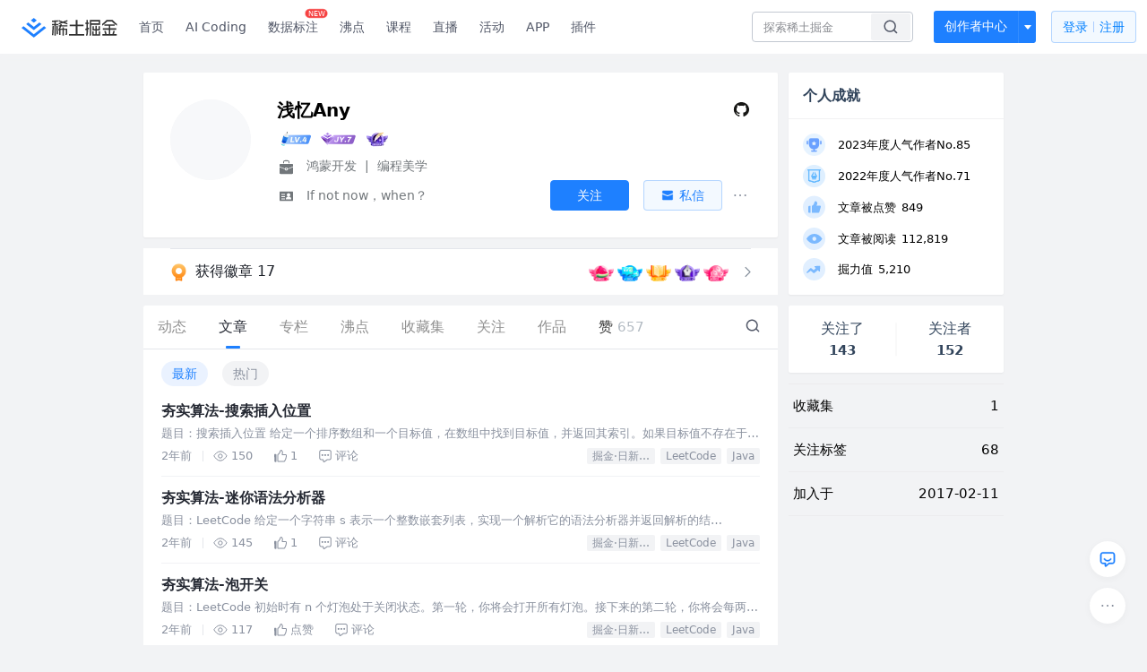

--- FILE ---
content_type: text/html; charset=utf-8
request_url: https://juejin.cn/user/3051900007626103/posts
body_size: 27661
content:
<!doctype html>
<html data-n-head-ssr lang="zh" data-n-head="%7B%22lang%22:%7B%22ssr%22:%22zh%22%7D%7D">
  <head >
    <title>浅忆Any 的个人主页 - 文章 - 掘金</title><meta data-n-head="ssr" charset="utf-8"><meta data-n-head="ssr" name="viewport" content="width=device-width, initial-scale=1, user-scalable=no, viewport-fit=cover"><meta data-n-head="ssr" name="apple-itunes-app" content="app-id=987739104"><meta data-n-head="ssr" name="theme-color" content="#ffffff"><meta data-n-head="ssr" name="msapplication-TileColor" content="#da532c"><meta data-n-head="ssr" name="msvalidate.01" content="BADCF2429624CB0432BE8924E5343343"><meta data-n-head="ssr" name="google-site-verification" content="m8eimwHTlWoObBcEuX3ot93QtMJFS_zHdMZROWrX7-o"><meta data-n-head="ssr" vmid="description" name="description" content="鸿蒙开发 @编程美学 If not now，when？"><meta data-n-head="ssr" vmid="keywords" name="keywords" content="浅忆Any"><link data-n-head="ssr" rel="preconnect" href="//unpkg.byted-static.com/" crossorigin="anonymous"><link data-n-head="ssr" rel="preconnect" href="//lf3-cdn-tos.bytescm.com" crossorigin="anonymous"><link data-n-head="ssr" rel="preconnect" href="//mcs.snssdk.com" crossorigin="anonymous"><link data-n-head="ssr" rel="preconnect" href="//i.snssdk.com" crossorigin="anonymous"><link data-n-head="ssr" rel="dns-prefetch" href="//lf3-short.ibytedapm.com"><link data-n-head="ssr" rel="dns-prefetch" href="//lf3-cdn-tos.bytescm.com"><link data-n-head="ssr" rel="dns-prefetch" href="//api.juejin.cn"><link data-n-head="ssr" rel="dns-prefetch" href="//lf-cdn-tos.bytescm.com"><link data-n-head="ssr" rel="dns-prefetch" href="//unpkg.byted-static.com"><link data-n-head="ssr" rel="dns-prefetch" href="//p1-juejin.byteimg.com"><link data-n-head="ssr" rel="dns-prefetch" href="//p3-juejin.byteimg.com"><link data-n-head="ssr" rel="dns-prefetch" href="//p6-juejin.byteimg.com"><link data-n-head="ssr" rel="dns-prefetch" href="//p9-juejin.byteimg.com"><link data-n-head="ssr" rel="dns-prefetch" href="//p1-jj.byteimg.com"><link data-n-head="ssr" rel="dns-prefetch" href="//p2-jj.byteimg.com"><link data-n-head="ssr" rel="dns-prefetch" href="//p6-jj.byteimg.com"><link data-n-head="ssr" rel="dns-prefetch" href="//p9-jj.byteimg.com"><link data-n-head="ssr" rel="dns-prefetch" href="//mcs.snssdk.com"><link data-n-head="ssr" rel="dns-prefetch" href="//i.snssdk.com"><link data-n-head="ssr" rel="apple-touch-icon" sizes="180x180" href="https://lf-web-assets.juejin.cn/obj/juejin-web/xitu_juejin_web/static/favicons/apple-touch-icon.png"><link data-n-head="ssr" rel="icon" type="image/png" sizes="32x32" href="https://lf-web-assets.juejin.cn/obj/juejin-web/xitu_juejin_web/static/favicons/favicon-32x32.png"><link data-n-head="ssr" rel="icon" type="image/png" sizes="16x16" href="https://lf-web-assets.juejin.cn/obj/juejin-web/xitu_juejin_web/static/favicons/favicon-16x16.png"><link data-n-head="ssr" rel="mask-icon" href="https://lf-web-assets.juejin.cn/obj/juejin-web/xitu_juejin_web/static/favicons/safari-pinned-tab.svg" color="#1E80FF"><link data-n-head="ssr" rel="manifest" href="https://lf-web-assets.juejin.cn/obj/juejin-web/xitu_juejin_web/static/favicons/site.webmanifest"><link data-n-head="ssr" rel="search" title="掘金" href="https://lf-web-assets.juejin.cn/obj/juejin-web/xitu_juejin_web/static/search.xml" type="application/opensearchdescription+xml"><link data-n-head="ssr" rel="stylesheet" href="https://lf-web-assets.juejin.cn/obj/juejin-web/xitu_juejin_web/static/bytedesign.min.css"><link data-n-head="ssr" rel="canonical" href="https://juejin.cn/user/3051900007626103/posts"><script data-n-head="ssr" type="text/javascript" data-sdk-glue-default="load" src="https://lf-web-assets.juejin.cn/obj/juejin-web/xitu_juejin_web/static/rc-client-security-web-glue/1.0.0.19/sdk-glue.js"></script><script data-n-head="ssr" type="text/javascript" data-sdk-glue-default="init">
        (function (){
          var options = {
            bdms: {
              aid: 2608,
              paths: [
                '/growth_api/v1/publish_benefit_history',
                '/growth_api/v1/check_in',
                '/growth_api/v1/lottery/draw',
                '/growth_api/v1/lottery/ten_draw',
                '/web_shorten',
                '/user_api/v1/user/get',
                '/interact_api/v1/digg/save',
                '/interact_api/v1/digg/query_page',
                '/interact_api/v1/comment/list',
                '/interact_api/v1/comment/hots',
                '/content_api/v1/article/detail',
                '/user_api/v1/follow/followees',
                '/user_api/v1/follow/followers',
                '/interact_api/v1/follow/tag_list',
                '/recommend_api/v1/article/recommend_cate_feed',
                '/interact_api/v1/comment/publish',
                '/interact_api/v1/reply/publish',
                '/growth_api/v1/get_benefit_page',
                '/growth_api/v1/get_cur_point',
                '/growth_api/v1/ten_draw', 
                '/growth_api/v1/draw',
                '/growth_api/v1/lottery_config/get',
                '/user_api/v1/user_referral/bind',
              ]
            },
            verifyCenter: {
              interceptPathList: [
                '/user_api/v1/user/get',
                '/interact_api/v1/digg/save',
                '/interact_api/v1/digg/query_page',
                '/interact_api/v1/comment/list',
                '/interact_api/v1/comment/hots',
                '/content_api/v1/article/detail',
                '/user_api/v1/follow/followees',
                '/user_api/v1/follow/followers',
                '/interact_api/v1/follow/tag_list',
                '/recommend_api/v1/article/recommend_cate_feed',
              ],
              commonOptions: {
                aid: 2608,
                repoId: 56081
              },
              captchaOptions: {
                showMode: 'mask',
              },
            }
          }
        var sdkInfo = {
          bdms: {
            init: function (options) {
              window.bdms.init(options)
            },
            isLoaded: function () {
              return !!window.bdms
            },
            srcList: [
              'https://lf-headquarters-speed.yhgfb-cn-static.com/obj/rc-client-security/web/stable/1.0.0.33/bdms.js',
              'https://lf-c-flwb.bytetos.com/obj/rc-client-security/web/stable/1.0.0.33/bdms.js',
            ],
          },
          verifyCenter: {
            init: function (options) {
              window.TTGCaptcha.init(options);
            },
            isLoaded: function () {
              return !!window.TTGCaptcha;
            },
            srcList: [
              'https://lf-cdn-tos.bytescm.com/obj/rc-verifycenter/sec_sdk_build/4.0.10/captcha/index.js',
              'https://lf-rc1.yhgfb-cn-static.com/obj/rc-verifycenter/sec_sdk_build/4.0.10/captcha/index.js',
            ],
          }
        }
        window._SdkGlueInit(options, sdkInfo)
        })();
        </script><script data-n-head="ssr" vmid="slardar" type="text/javascript" crossorigin="anonymous">;(function (w, d, u, b, n, pc, ga, ae, po, s, p, e, t, pp) {pc = 'precollect';ga = 'getAttribute';ae = 'addEventListener';po = 'PerformanceObserver';s = function (m) {p = [].slice.call(arguments);p.push(Date.now(), location.href);(m == pc ? s.p.a : s.q).push(p)};s.q = [];s.p = { a: [] };w[n] = s;e = document.createElement('script');e.src = u + '?bid=' + b + '&globalName=' + n;e.crossOrigin = u.indexOf('sdk-web') > 0 ? 'anonymous' : 'use-credentials';d.getElementsByTagName('head')[0].appendChild(e);if (ae in w) {s.pcErr = function (e) {e = e || w.event;t = e.target || e.srcElement;if (t instanceof Element || t instanceof HTMLElement) {if (t[ga]('integrity')) {w[n](pc, 'sri', t[ga]('href') || t[ga]('src'))} else {w[n](pc, 'st', { tagName: t.tagName, url: t[ga]('href') || t[ga]('src') })}} else {w[n](pc, 'err', e.error || e.message)}};s.pcRej = function (e) {e = e || w.event;w[n](pc, 'err', e.reason || (e.detail && e.detail.reason))};w[ae]('error', s.pcErr, true);w[ae]('unhandledrejection', s.pcRej, true);};if('PerformanceLongTaskTiming' in w) {pp = s.pp = { entries: [] };pp.observer = new PerformanceObserver(function (l) {pp.entries = pp.entries.concat(l.getEntries())});pp.observer.observe({ entryTypes: ['longtask', 'largest-contentful-paint','layout-shift'] })}})(window,document,'https://lf3-short.ibytedapm.com/slardar/fe/sdk-web/browser.cn.js','2608','SlardarWeb')</script><script data-n-head="ssr" type="text/javascript" src="https://lf-web-assets.juejin.cn/obj/juejin-web/xitu_juejin_web/static/slardar-plugin/imageReport.js"></script><script data-n-head="ssr" type="text/javascript" src="https://lf-web-assets.juejin.cn/obj/juejin-web/xitu_juejin_web/static/cdn-retry/bundle-dcf007.js" id="cdn-retry" defer></script><link rel="preload" href="//lf-web-assets.juejin.cn/obj/juejin-web/xitu_juejin_web/393cbc7.js" as="script"><link rel="preload" href="//lf-web-assets.juejin.cn/obj/juejin-web/xitu_juejin_web/0369241.js" as="script"><link rel="preload" href="//lf-web-assets.juejin.cn/obj/juejin-web/xitu_juejin_web/4bc87e2.js" as="script"><link rel="preload" href="//lf-web-assets.juejin.cn/obj/juejin-web/xitu_juejin_web/app.a51996e.css" as="style"><link rel="preload" href="//lf-web-assets.juejin.cn/obj/juejin-web/xitu_juejin_web/c7aca89.js" as="script"><link rel="preload" href="//lf-web-assets.juejin.cn/obj/juejin-web/xitu_juejin_web/layouts/default.a1d6163.css" as="style"><link rel="preload" href="//lf-web-assets.juejin.cn/obj/juejin-web/xitu_juejin_web/19bb378.js" as="script"><link rel="preload" href="//lf-web-assets.juejin.cn/obj/juejin-web/xitu_juejin_web/59.edd387c.css" as="style"><link rel="preload" href="//lf-web-assets.juejin.cn/obj/juejin-web/xitu_juejin_web/26150cd.js" as="script"><link rel="stylesheet" href="//lf-web-assets.juejin.cn/obj/juejin-web/xitu_juejin_web/app.a51996e.css"><link rel="stylesheet" href="//lf-web-assets.juejin.cn/obj/juejin-web/xitu_juejin_web/layouts/default.a1d6163.css"><link rel="stylesheet" href="//lf-web-assets.juejin.cn/obj/juejin-web/xitu_juejin_web/59.edd387c.css">
  </head>
  <body >
    <script data-n-head="ssr" type="text/javascript" data-pbody="true">(function () {
    const pages = [
        /^\/$/,
        /^\/following$/,
        /^\/recommended$/,
        '^/pins.*',
        '^/pin.*',
        /^\/course(?!\/payment\/)/,
        /^\/post\/.*/,
        '^/hot.*',
        /^\/book\/\d+/,
        /^\/video\/\d+/,
        /^\/user\/settings.*/,
        /^\/spost\/\d+/,
        /^\/notification(?!\/im)/,
        '^/backend',
        '^/frontend',
        '^/android',
        '^/ios',
        '^/ai',
        '^/freebie',
        '^/career',
        '^/article',
        '^/player',
    ];
    function isInJuejinApp() {
        const userAgent = typeof navigator !== 'undefined' ? navigator.userAgent : '';
        return /juejin/i.test(userAgent);
    }
    if (typeof window !== 'undefined' && !isInJuejinApp()) {
        try {
            const path = window.location.pathname;
            const isAvailable = pages.some((page) => {
                const reg = new RegExp(page);
                return reg.test(path);
            });
            if (isAvailable) {
                const localValue = localStorage.getItem('juejin_2608_theme') || '{}';
                let { theme = 'light', isFollowSystem = false } = JSON.parse(localValue);
                if (isFollowSystem) {
                    const themeMedia = window.matchMedia('(prefers-color-scheme: light)');
                    theme = themeMedia.matches ? 'light' : 'dark';
                    localStorage.setItem('juejin_2608_theme', JSON.stringify({ theme, isFollowSystem }));
                }
                document.body.setAttribute('data-theme', theme);
            }
            else {
                document.body.setAttribute('data-theme', 'light');
            }
        }
        catch (e) {
            console.error('浏览器不支持localStorage');
        }
    }
})()</script><div data-server-rendered="true" id="__nuxt"><div id="__layout"><div id="juejin"><div data-v-539963b4 data-v-003a7416><div class="view-container" data-v-539963b4><!----> <header data-fetch-key="data-v-21a07997:0" class="main-header main-header unauthorized visible" data-v-21a07997 data-v-539963b4><div class="container" data-v-21a07997><a rel="noreferrer" class="logo" data-v-21a07997><img src="//lf-web-assets.juejin.cn/obj/juejin-web/xitu_juejin_web/e08da34488b114bd4c665ba2fa520a31.svg" alt="稀土掘金" class="logo-img" data-v-21a07997> <img src="//lf-web-assets.juejin.cn/obj/juejin-web/xitu_juejin_web/6c61ae65d1c41ae8221a670fa32d05aa.svg" alt="稀土掘金" class="mobile" data-v-21a07997></a> <!----> <nav role="navigation" class="main-nav" data-v-21a07997><ul class="nav-list" data-v-21a07997><!----> <li class="main-nav-list" data-v-21a07997><!----> <ul class="phone-hide" data-v-21a07997><li class="nav-item link-item" data-v-21a07997><a href="/" data-v-21a07997>首页</a></li> <li class="nav-item link-item activities" data-v-21a07997><a href="https://aicoding.juejin.cn" data-v-21a07997>
                AI Coding
              </a></li> <li class="nav-item link-item activities" data-v-21a07997><a href="https://aidp.juejin.cn" data-v-21a07997>
                数据标注
                <span class="new-font" data-v-21a07997>NEW</span></a></li> <li class="nav-item link-item activities" data-v-21a07997><a href="/pins" data-v-21a07997>
                沸点
                <span class="text" data-v-21a07997><!----></span></a></li> <li class="nav-item link-item book" data-v-21a07997><a href="/course" data-v-21a07997>
                课程
                <!----></a></li> <li class="nav-item link-item" data-v-21a07997><a href="/live" data-v-21a07997>
                直播
              </a></li> <li class="nav-item link-item" data-v-21a07997><a href="/events/all" data-v-21a07997>
                活动
              </a></li> <nav class="nav-item link-item download-icon" data-v-21a07997><a href="/app?utm_source=jj_nav" target="_blank" class="download-app no-border" data-v-21a07997>
                APP
              </a></nav> <nav class="nav-item link-item extension-icon" data-v-21a07997><a href="https://juejin.cn/extension?utm_source=jj_nav" target="_blank" rel="nofollow noopener noreferrer" class="jj-link broswer-extension no-border" data-v-65b50b51 data-v-21a07997><span data-v-65b50b51 data-v-21a07997>插件</span></a></nav> <!----></ul></li> <ul class="right-side-nav" data-v-21a07997><li class="search-add" data-v-21a07997><ul class="search-add-ul" data-v-21a07997><li class="nav-item search" data-v-21a07997><form role="search" class="search-form" data-v-21a07997><input type="search" maxlength="64" placeholder="" value="" class="search-input" data-v-21a07997> <div class="seach-icon-container" data-v-21a07997><svg width="18" height="18" viewBox="0 0 18 18" fill="none" xmlns="http://www.w3.org/2000/svg" class="search-icon" data-v-21a07997 data-v-21a07997><path d="M12.4008 12.4008C14.744 10.0577 14.744 6.25871 12.4008 3.91556C10.0577 1.57242 6.25871 1.57242 3.91556 3.91556C1.57242 6.25871 1.57242 10.0577 3.91556 12.4008C6.25871 14.744 10.0577 14.744 12.4008 12.4008ZM12.4008 12.4008L15.5828 15.5828" stroke-width="1.5" stroke-linecap="round" stroke-linejoin="round" data-v-21a07997 data-v-21a07997></path></svg></div> <!----> <div class="typehead" style="display:none;" data-v-21a07997><!----> <div class="title" data-v-21a07997><span data-v-21a07997>搜索历史</span> <span class="clear" data-v-21a07997>
                        清空
                      </span></div> <div class="list" data-v-21a07997></div></div></form></li> <!----> <li class="nav-item add creator-item" data-v-21a07997><div class="add-group" data-v-222d7b0f data-v-21a07997><!----> <button class="add-btn" data-v-222d7b0f>
    创作者中心
  </button> <div class="more" data-v-222d7b0f><svg width="12" height="12" viewBox="0 0 12 12" fill="none" xmlns="http://www.w3.org/2000/svg" class="unfold12-icon" data-v-222d7b0f data-v-222d7b0f><path d="M2.45025 4.82383C2.17422 4.49908 2.40501 4 2.83122 4H9.16878C9.59499 4 9.82578 4.49908 9.54975 4.82382L6.38097 8.5518C6.1813 8.7867 5.8187 8.7867 5.61903 8.5518L2.45025 4.82383Z" fill="white" data-v-222d7b0f data-v-222d7b0f></path></svg> <div class="more-mask" data-v-222d7b0f></div> <div class="more-list" data-v-222d7b0f><ul class="menu" data-v-222d7b0f><li class="item" data-v-222d7b0f><div class="icon write-article" data-v-222d7b0f></div> <div class="title" data-v-222d7b0f>写文章</div></li><li class="item" data-v-222d7b0f><div class="icon issue-points" data-v-222d7b0f></div> <div class="title" data-v-222d7b0f>发沸点</div></li><li class="item" data-v-222d7b0f><div class="icon write-note" data-v-222d7b0f></div> <div class="title" data-v-222d7b0f>写笔记</div></li><li class="item" data-v-222d7b0f><div class="icon create-jcode" data-v-222d7b0f></div> <div class="title" data-v-222d7b0f>写代码</div></li><li class="item" data-v-222d7b0f><div class="icon drafts" data-v-222d7b0f></div> <div class="title" data-v-222d7b0f>草稿箱</div></li></ul> <div class="divider" data-v-222d7b0f></div> <div class="inspiration" data-v-222d7b0f><div class="info" data-v-222d7b0f><span class="title" data-v-222d7b0f>创作灵感</span> <span class="more-info" data-v-222d7b0f>
            查看更多
            <i class="icon byte-icon byte-icon--right" data-v-222d7b0f><svg t="1561636167146" class="icon" viewBox="0 0 1024 1024" version="1.1" xmlns="http://www.w3.org/2000/svg" p-id="404349" xmlns:xlink="http://www.w3.org/1999/xlink"><path d="M630.4 512L283.52 165.12a21.12 21.12 0 0 1 0-30.08l30.08-30.08a21.12 21.12 0 0 1 30.08 0l377.6 376.96a42.24 42.24 0 0 1 0 60.16l-377.6 376.96a21.12 21.12 0 0 1-30.08 0l-30.08-30.08a21.12 21.12 0 0 1 0-30.08z" p-id="404350"></path></svg></i></span></div> <div class="list" data-v-222d7b0f>  <div class="item" data-v-21339fef data-v-222d7b0f><div class="xitu-skeleton xitu-skeleton-animated" data-v-21339fef><div class="xitu-skeleton-item" data-v-21339fef><!----> <div class="xitu-skeleton-content" style="padding:20px;" data-v-21339fef><div class="xitu-skeleton-line" data-v-21339fef></div><div class="xitu-skeleton-line" data-v-21339fef></div><div class="xitu-skeleton-line" data-v-21339fef></div></div></div></div></div></div></div></div></div> <!----></div></li></ul></li> <!----> <!----> <!----> <li class="nav-item auth" data-v-21a07997><div class="login-button-wrap" data-v-21a07997><button class="login-button" data-v-21a07997>
                登录
                <div class="login-button-inner" data-v-21a07997><div class="login-button-line" data-v-21a07997></div>
                  注册
                </div></button> <!----></div></li></ul></ul></nav></div></header>  <main class="container main-container" data-v-539963b4><!----> <div class="view user-view" data-v-539963b4 data-v-003a7416><div class="major-area" data-v-539963b4 data-v-003a7416><div itemscope="itemscope" itemtype="http://schema.org/Person" data-user-id="3051900007626103" class="user-info-block block shadow" data-v-003a7416><meta itemprop="url" content="https://juejin.cn/user/3051900007626103"> <meta itemprop="image" content="https://p26-passport.byteacctimg.com/img/user-avatar/f4912dbff9cd08fcf1c8cf3bc082e10c~300x300.image"> <meta itemprop="name" content="浅忆Any"> <meta itemprop="jobTitle" content="鸿蒙开发"> <div itemprop="memberOf" itemscope="itemscope" itemtype="http://schema.org/Organization"><meta itemprop="name" content="编程美学"></div> <div class="avatar jj-avatar" data-v-03256cc6 data-v-003a7416><img loading="eager" src="https://p26-passport.byteacctimg.com/img/user-avatar/f4912dbff9cd08fcf1c8cf3bc082e10c~180x180.awebp" alt="浅忆Any的个人资料头像" class="lazy avatar-img immediate" data-v-5244ef91 data-v-03256cc6> </div> <div class="info-box info-box" data-v-20db666e data-v-003a7416><div class="top" data-v-20db666e><div class="left" data-v-20db666e><h1 class="username" data-v-20db666e><span class="user-name" data-v-20db666e>浅忆Any</span></h1> <!----></div> <div class="link-box link-box" data-v-01966b9e data-v-20db666e><!----> <a title="GitHub" class="github-link link" data-v-01966b9e><svg width="21" height="18" viewBox="0 0 21 18" xmlns="http://www.w3.org/2000/svg" class="icon github-icon" data-v-01966b9e data-v-01966b9e><path fill="#161614" fill-rule="nonzero" d="M1.857 9.203c0 3.624 2.456 6.698 5.862 7.782.429.076.585-.177.585-.395 0-.194-.007-.71-.012-1.395-2.384.496-2.887-1.1-2.887-1.1-.39-.947-.952-1.2-.952-1.2-.778-.508.06-.498.06-.498.86.058 1.312.846 1.312.846.765 1.253 2.007.89 2.495.68.078-.529.3-.89.544-1.095-1.903-.207-3.904-.911-3.904-4.054 0-.896.334-1.628.882-2.201-.088-.208-.383-1.042.084-2.171 0 0 .72-.22 2.357.84a8.557 8.557 0 0 1 2.146-.276 8.566 8.566 0 0 1 2.146.277c1.636-1.062 2.354-.841 2.354-.841.468 1.129.174 1.963.086 2.17.55.574.881 1.306.881 2.202 0 3.15-2.004 3.844-3.913 4.047.307.253.581.754.581 1.52 0 1.096-.01 1.98-.01 2.25 0 .219.154.474.589.394C16.546 15.898 19 12.825 19 9.203 19 4.673 15.162 1 10.428 1c-4.733 0-8.57 3.672-8.57 8.203z" data-v-01966b9e data-v-01966b9e></path></svg></a> <!----></div></div> <div class="user-info-icon" data-v-20db666e><span to="" blank="true" class="rank rank" data-v-23743940 data-v-20db666e><img src="[data-uri]" alt="创作等级LV.4" title="创作等级LV.4" class="lazy" style="aspect-ratio:NaN;" data-v-5244ef91 data-v-23743940></span> <span show-jscore-level="true" class="jueyou-level" data-v-67c60cca data-v-20db666e><div class="byte-tooltip byte-tooltip--dark" style="display:none;">
        掘友等级
      </div><span class="byte-tooltip__wrapper"><img src="[data-uri]" alt="掘友7级：荣誉掘友" title="掘友7级：荣誉掘友" class="lazy" style="aspect-ratio:NaN;" data-v-5244ef91 data-v-67c60cca></span></span> <!----> <img src="[data-uri]" alt="笔耕不辍" title="笔耕不辍" class="lazy thumb" style="aspect-ratio:Infinity;" data-v-5244ef91 data-v-20db666e></div> <div class="introduction" data-v-20db666e><div class="left" data-v-20db666e><div class="position" data-v-20db666e><svg width="21" height="18" viewBox="0 0 21 18" class="icon position-icon" data-v-20db666e data-v-20db666e><g fill="none" fill-rule="evenodd" data-v-20db666e data-v-20db666e><path fill="#72777B" d="M3 8.909V6.947a1 1 0 0 1 1-1h13a1 1 0 0 1 1 1V8.92l-6 2.184v-.42c0-.436-.336-.79-.75-.79h-1.5c-.414 0-.75.354-.75.79v.409L3 8.909zm0 .7l6 2.184v.47c0 .436.336.79.75.79h1.5c.414 0 .75-.354.75-.79v-.46l6-2.183V16a1 1 0 0 1-1 1H4a1 1 0 0 1-1-1V9.609zm6.75 1.075h1.5v1.58h-1.5v-1.58z" data-v-20db666e data-v-20db666e></path><path stroke="#72777B" d="M7.5 5.213V4A1.5 1.5 0 0 1 9 2.5h3A1.5 1.5 0 0 1 13.5 4v1.213" data-v-20db666e data-v-20db666e></path></g></svg> <span class="content" data-v-20db666e><span data-v-20db666e>鸿蒙开发</span> <span class="divider" data-v-20db666e>
              |
            </span> <span data-v-20db666e>编程美学</span></span></div> <div class="intro" data-v-20db666e><svg width="21" height="18" viewBox="0 0 21 18" class="icon intro-icon" data-v-20db666e data-v-20db666e><path fill="#72777B" fill-rule="evenodd" d="M4 4h13a1 1 0 0 1 1 1v9a1 1 0 0 1-1 1H4a1 1 0 0 1-1-1V5a1 1 0 0 1 1-1zm9 6a2 2 0 1 0 0-4 2 2 0 0 0 0 4zm3 3a3 3 0 0 0-6 0h6zM5 7v1h4V7H5zm0 2.5v1h4v-1H5zM5 12v1h4v-1H5z" data-v-20db666e data-v-20db666e></path></svg> <span class="content" data-v-20db666e>If not now，when？</span></div></div> <!----></div></div> <!----></div> <a href="/badge/3051900007626103" class="badge-wall" data-v-003a7416><div class="badge-wrap" data-v-003a7416><div class="badge-left" data-v-003a7416><img src="//lf-web-assets.juejin.cn/obj/juejin-web/xitu_juejin_web/img/badge-count-icon.0586ac4.png" alt="" class="count-icon" data-v-003a7416> <div class="badge-count" data-v-003a7416>获得徽章 17</div></div> <ul class="badge-list" data-v-003a7416><li class="badge-item" data-v-003a7416><img src="https://p1-juejin.byteimg.com/tos-cn-i-k3u1fbpfcp/04d188775c7a4bcc94bfad39ca044c11~tplv-k3u1fbpfcp-image.image#?w=500&amp;h=500&amp;s=128800&amp;e=png&amp;a=1&amp;b=f92867" alt="" class="badge-item-img" data-v-003a7416></li><li class="badge-item" data-v-003a7416><img src="https://p6-juejin.byteimg.com/tos-cn-i-k3u1fbpfcp/59fa6cd9d21e4a41a41f8510dcdd36c3~tplv-k3u1fbpfcp-image.image#?w=500&amp;h=500&amp;s=143498&amp;e=png&amp;a=1&amp;b=26adfb" alt="" class="badge-item-img" data-v-003a7416></li><li class="badge-item" data-v-003a7416><img src="https://p1-juejin.byteimg.com/tos-cn-i-k3u1fbpfcp/eeb0d1e8235945fa81739c267a1fa0bf~tplv-k3u1fbpfcp-image.image#?w=500&amp;h=500&amp;s=129146&amp;e=png&amp;a=1&amp;b=fea127" alt="" class="badge-item-img" data-v-003a7416></li><li class="badge-item" data-v-003a7416><img src="https://p6-juejin.byteimg.com/tos-cn-i-k3u1fbpfcp/ba35c9393827423497876a86031b297a~tplv-k3u1fbpfcp-image.image#?w=500&amp;h=500&amp;s=151590&amp;e=png&amp;a=1&amp;b=9375e7" alt="" class="badge-item-img" data-v-003a7416></li><li class="badge-item" data-v-003a7416><img src="https://p9-juejin.byteimg.com/tos-cn-i-k3u1fbpfcp/4b40b421f5be4be0ac33be75a7b337cb~tplv-k3u1fbpfcp-image.image#?w=500&amp;h=500&amp;s=127207&amp;e=png&amp;a=1&amp;b=ff7fa5" alt="" class="badge-item-img" data-v-003a7416></li> <img src="//lf-web-assets.juejin.cn/obj/juejin-web/xitu_juejin_web/b307148589ab904ec14c386e41b91fda.svg" alt="" class="badge-icon" data-v-003a7416></ul></div></a> <!----> <!----> <div class="list-block" data-v-539963b4 data-v-003a7416><div class="detail-list detail-list" data-v-970ba0b6 data-v-003a7416><div class="list-header" data-v-970ba0b6><div class="header-content" data-v-970ba0b6><!----> <a href="/user/3051900007626103" class="nav-item route-active" data-v-970ba0b6><div class="item-title" data-v-970ba0b6>动态</div></a> <a href="/user/3051900007626103/posts" aria-current="page" class="nav-item router-link-exact-active route-active active" data-v-970ba0b6><div class="item-title" data-v-970ba0b6>文章</div></a> <a href="/user/3051900007626103/columns" class="nav-item" data-v-970ba0b6><div class="item-title" data-v-970ba0b6>专栏</div></a> <a href="/user/3051900007626103/pins" class="nav-item" data-v-970ba0b6><div class="item-title" data-v-970ba0b6>沸点</div></a> <!----> <a href="/user/3051900007626103/collections" class="nav-item" data-v-970ba0b6><div class="item-title" data-v-970ba0b6>收藏集</div></a> <a href="/user/3051900007626103/tags" class="nav-item" data-v-970ba0b6><div class="item-title" data-v-970ba0b6>关注</div></a> <a href="/user/3051900007626103/robots" class="nav-item" data-v-970ba0b6><div class="item-title" data-v-970ba0b6>作品</div></a> <div class="nav-item not-in-scroll-mode" data-v-970ba0b6><div class="item-title" data-v-970ba0b6>赞</div> <div class="item-count" data-v-970ba0b6>
          657
        </div> <div class="item-count" data-v-970ba0b6><i class="ion-arrow-down-b" data-v-970ba0b6></i></div> <div class="more-panel" style="display:none;" data-v-970ba0b6><a href="/user/3051900007626103/likes" class="more-item" data-v-970ba0b6>
            文章 406
          </a> <a href="/user/3051900007626103/praise" class="more-item" data-v-970ba0b6>
            沸点 251
          </a></div></div> <a href="/user/3051900007626103/likes" class="nav-item only-in-scroll-mode" data-v-970ba0b6><div class="item-title" data-v-970ba0b6>赞</div> <div class="item-count" data-v-970ba0b6>
          657
        </div></a> <!----> <div class="search-icon-container" data-v-970ba0b6><a href="/user/3051900007626103/search?search_type=0" data-v-970ba0b6><img src="//lf-web-assets.juejin.cn/obj/juejin-web/xitu_juejin_web/4faa6e4d3204581da39135d50cec3f73.svg" alt="" class="search-icon" data-v-970ba0b6></a></div></div> <div class="search-container" data-v-970ba0b6><div class="return-content" data-v-970ba0b6><a href="/user/3051900007626103" class="route-active" data-v-970ba0b6><div class="return" data-v-970ba0b6><img src="[data-uri]" class="icon" data-v-970ba0b6> <div class="title" data-v-970ba0b6>返回</div></div></a> <div class="pc-return" data-v-970ba0b6><div class="line" data-v-970ba0b6>|</div> <div class="title" data-v-970ba0b6>搜索文章</div></div></div> <div class="search-input byte-input byte-input--normal byte-input--suffixed" data-v-970ba0b6><!----><input type="text" autocomplete="" placeholder="搜索 发布/点赞/收藏的文章" name="" aria-label="" spellcheck="false" value="" class="byte-input__input byte-input__input--normal"><!----><span class="byte-input__suffix"><i class="byte-icon byte-icon--search byte-input__search-icon" style="width:normalpx;height:normalpx;"><svg t="1561632838264" class="icon" viewBox="0 0 1024 1024" version="1.1" xmlns="http://www.w3.org/2000/svg" p-id="303787" xmlns:xlink="http://www.w3.org/1999/xlink"><path d="M819.2 718.165333l154.282667 154.282667a23.210667 23.210667 0 0 1 0 32.768l-38.912 38.229333a22.528 22.528 0 0 1-32.085334 0L750.933333 793.258667a386.389333 386.389333 0 1 1 68.266667-75.093334zM500.394667 791.893333a291.498667 291.498667 0 1 0-290.816-291.498666 291.498667 291.498667 0 0 0 290.816 291.498666z" p-id="303788"></path></svg></i></span><!----></div></div></div> <div class="list-body" data-v-970ba0b6><div type="posts" is-self-page="true" dislike-message="这里什么都没有" search-id="" is-show-top-tag="true" class="post-list-box" data-v-5b7ca4fc data-v-970ba0b6><div class="post-list-header" data-v-5b7ca4fc><a href="/user/3051900007626103/posts?sort=newest" class="sort-action active" data-v-5b7ca4fc>
      最新
    </a> <a href="/user/3051900007626103/posts?sort=popular" class="sort-action" data-v-5b7ca4fc>
      热门
    </a></div> <div name="entry-list" tag="div" data-fetch-key="data-v-435011c0:0" class="entry-list list entry-list" data-v-21339fef data-v-435011c0 data-v-5b7ca4fc><li data-growing-container="true" data-growing-title="entryList" class="item" data-v-435011c0><div data-entry-id="7250278945412612152" data-original-type="0" data-draft-id="7250114886243369017" enter-method="profile_follow_button" class="entry" data-v-012280ec data-v-435011c0><div class="content-wrapper" data-v-012280ec><div class="content-main" data-v-012280ec><div class="title-row" data-v-012280ec> <!----> <!----> <!----> <a href="/post/7250278945412612152" target="_blank" rel="" title="夯实算法-搜索插入位置" class="jj-link title" data-v-65b50b51 data-v-012280ec>夯实算法-搜索插入位置</a></div> <div class="abstract" data-v-012280ec><a href="/post/7250278945412612152" target="_blank" rel="" class="jj-link" data-v-65b50b51 data-v-012280ec><div data-v-65b50b51 data-v-012280ec>题目：搜索插入位置 给定一个排序数组和一个目标值，在数组中找到目标值，并返回其索引。如果目标值不存在于数组中，返回它将会被按顺序插入的位置。 请必须使用时间复杂度为 O(log n) 的算法。 示例 </div></a></div> <div class="entry-footer" data-v-012280ec><ul class="action-list jh-timeline-action-area" data-v-012280ec><!----> <li class="item date" data-v-012280ec>
            2年前
            <div class="footer-divider" data-v-012280ec></div></li> <li class="item view" data-v-012280ec><svg width="16" height="16" viewBox="0 0 16 16" fill="none" xmlns="http://www.w3.org/2000/svg" class="view-icon" data-v-012280ec data-v-012280ec><path d="M7.90078 2.80078C4.49278 2.80078 1.74745 6.11672 0.800781 7.77469C1.74745 9.58339 4.49278 13.2008 7.90078 13.2008C11.3088 13.2008 14.0541 9.58339 15.0008 7.77469C14.0541 6.11672 11.3088 2.80078 7.90078 2.80078Z" stroke="currentColor" data-v-012280ec data-v-012280ec></path><circle cx="7.89922" cy="8.00078" r="2.2" stroke="currentColor" data-v-012280ec data-v-012280ec></circle></svg> <span data-v-012280ec>150</span></li> <li class="item like" data-v-012280ec><div class="liked-wrap" data-v-012280ec><svg width="14" height="14" viewBox="0 0 14 14" fill="none" xmlns="http://www.w3.org/2000/svg" class="liked-icon" data-v-012280ec data-v-012280ec><path fill-rule="evenodd" clip-rule="evenodd" d="M7.56162 1.16952C7.66569 1.09661 7.78195 1.06124 7.88247 1.0912C7.97653 1.11923 8.23851 1.25916 8.50988 1.96799C8.64419 2.31881 8.9356 3.2424 8.42155 5.05431C8.29751 5.49152 8.61394 5.95303 9.09259 5.95971L12.492 6.00716L12.492 6.00721H12.4991C12.6049 6.00721 12.7228 6.01986 12.8134 6.05898C12.8544 6.07671 12.8815 6.09639 12.8999 6.116C12.9166 6.13375 12.9368 6.16247 12.9515 6.21636C12.9848 6.33784 13.0228 6.74712 12.9473 7.42262C12.874 8.07857 12.698 8.94479 12.341 9.9598C12.0424 10.8088 11.6601 11.5292 11.0684 12.4879C11.0558 12.5052 11.0462 12.5197 11.0418 12.5265L11.0404 12.5285C11.0292 12.5454 11.0242 12.5531 11.018 12.5618C11.0076 12.5764 11.0018 12.582 10.9983 12.585C10.996 12.587 10.9908 12.5912 10.9777 12.5959C10.9638 12.6009 10.9311 12.61 10.8706 12.61H4.56278L4.56373 5.58489C4.87126 5.41901 5.19881 5.20128 5.54112 4.84059C5.93883 4.42152 6.33789 3.8294 6.76254 2.94183C6.84974 2.75957 6.91745 2.55962 6.97574 2.37762C6.99264 2.32486 7.0087 2.27379 7.02438 2.22393L7.02439 2.22389C7.066 2.09158 7.10495 1.96776 7.14985 1.84312C7.2758 1.49352 7.40247 1.28101 7.56162 1.16952ZM9.45205 1.60729C9.13229 0.772086 8.70208 0.282772 8.17063 0.124374C7.64564 -0.0320981 7.20308 0.188912 6.98278 0.343248C6.55169 0.64525 6.33837 1.11908 6.20071 1.5012C6.14817 1.64705 6.10002 1.80016 6.05661 1.93824C6.0422 1.98405 6.02832 2.02821 6.01496 2.0699C5.95791 2.24804 5.90763 2.39115 5.85248 2.50643C5.45683 3.3334 5.1121 3.8271 4.80935 4.14611C4.51322 4.45815 4.23983 4.6219 3.9473 4.76821C3.71095 4.88641 3.55494 5.12906 3.55491 5.40159L3.55388 12.9125C3.55383 13.3026 3.87002 13.6188 4.26008 13.6188H10.8706C11.2097 13.6188 11.4663 13.5113 11.6519 13.3535C11.7387 13.2797 11.7988 13.2043 11.8387 13.1484C11.8556 13.1248 11.8704 13.1025 11.8786 13.09L11.8813 13.0859L11.8826 13.0839L11.8955 13.0685L11.9142 13.0382C12.5304 12.0414 12.9578 11.247 13.2927 10.2945C13.6745 9.20895 13.8679 8.26811 13.9499 7.5347C14.0297 6.82084 14.009 6.25845 13.9246 5.95014C13.805 5.51285 13.5104 5.26112 13.2134 5.13284C12.9385 5.01407 12.661 4.99859 12.5028 4.99836L9.49071 4.95631C9.92962 3.15791 9.64796 2.11902 9.45205 1.60729ZM0.000800636 5.46783C-0.0181914 5.0652 0.303128 4.72836 0.706212 4.72836H1.75264C2.14266 4.72836 2.45883 5.04454 2.45883 5.43456V12.9442C2.45883 13.3342 2.14266 13.6504 1.75264 13.6504H1.06044C0.68335 13.6504 0.372791 13.3541 0.355024 12.9775L0.000800636 5.46783Z" fill="currentColor" data-v-012280ec data-v-012280ec></path></svg></div> <span data-v-012280ec>
              1
            </span></li> <li class="item comment" data-v-012280ec><svg width="14" height="14" viewBox="0 0 14 14" fill="none" xmlns="http://www.w3.org/2000/svg" class="comment-icon" data-v-012280ec data-v-012280ec><path fill-rule="evenodd" clip-rule="evenodd" d="M1.30136 9.11421L1.30019 2.45191C1.30024 1.6778 1.92779 1.05019 2.70191 1.05019H11.3989C12.1731 1.05019 12.8006 1.67785 12.8006 2.452L12.8018 9.1144C12.8017 9.8885 12.1742 10.516 11.4001 10.516H9.13225C8.97329 10.516 8.81862 10.5675 8.69142 10.6629L5.65162 12.9406C5.62173 12.9598 5.58148 12.9444 5.57209 12.91L5.15416 11.0869C5.07758 10.7528 4.78033 10.516 4.43761 10.516H2.70308C1.92893 10.516 1.30136 9.88836 1.30136 9.11421ZM2.70191 0C1.34776 0 0.25 1.09776 0.25 2.45191L0.25117 9.1144C0.25122 10.4685 1.34896 11.5662 2.70308 11.5662H4.18661L4.54953 13.1495L4.55107 13.1558C4.73515 13.9153 5.62879 14.248 6.26458 13.7937L9.23719 11.5662H11.4001C12.7542 11.5662 13.852 10.4684 13.852 9.11421L13.8508 2.45182C13.8508 1.09771 12.753 0 11.3989 0H2.70191ZM3.78612 6.91404C4.35027 6.91404 4.8076 6.45671 4.8076 5.89257C4.8076 5.32842 4.35027 4.87109 3.78612 4.87109C3.22198 4.87109 2.76465 5.32842 2.76465 5.89257C2.76465 6.45671 3.22198 6.91404 3.78612 6.91404ZM7.98631 5.89257C7.98631 6.45671 7.52898 6.91404 6.96483 6.91404C6.40069 6.91404 5.94336 6.45671 5.94336 5.89257C5.94336 5.32842 6.40069 4.87109 6.96483 4.87109C7.52898 4.87109 7.98631 5.32842 7.98631 5.89257ZM10.1484 6.91404C10.7126 6.91404 11.1699 6.45671 11.1699 5.89257C11.1699 5.32842 10.7126 4.87109 10.1484 4.87109C9.58428 4.87109 9.12695 5.32842 9.12695 5.89257C9.12695 6.45671 9.58428 6.91404 10.1484 6.91404Z" fill="currentColor" data-v-012280ec data-v-012280ec></path></svg> <span data-v-012280ec>
              评论
            </span></li> <li class="item dislike-item" data-v-012280ec><!----></li> <!----></ul> <div class="entry-footer-tags" data-v-012280ec><a href="/tag/%E6%8E%98%E9%87%91%C2%B7%E6%97%A5%E6%96%B0%E8%AE%A1%E5%88%92" target="_blank" rel="" title="掘金·日新计划" class="jj-link footer-tag" data-v-65b50b51 data-v-012280ec>
            掘金·日新计划
          </a><a href="/tag/LeetCode" target="_blank" rel="" title="LeetCode" class="jj-link footer-tag" data-v-65b50b51 data-v-012280ec>
            LeetCode
          </a><a href="/tag/Java" target="_blank" rel="" title="Java" class="jj-link footer-tag" data-v-65b50b51 data-v-012280ec>
            Java
          </a></div></div></div> <!----></div> <!----></div> <!----> <!----></li><li data-growing-container="true" data-growing-title="entryList" class="item" data-v-435011c0><div data-entry-id="7249664547219341367" data-original-type="0" data-draft-id="7249650184216625210" enter-method="profile_follow_button" class="entry" data-v-012280ec data-v-435011c0><div class="content-wrapper" data-v-012280ec><div class="content-main" data-v-012280ec><div class="title-row" data-v-012280ec> <!----> <!----> <!----> <a href="/post/7249664547219341367" target="_blank" rel="" title="夯实算法-迷你语法分析器" class="jj-link title" data-v-65b50b51 data-v-012280ec>夯实算法-迷你语法分析器</a></div> <div class="abstract" data-v-012280ec><a href="/post/7249664547219341367" target="_blank" rel="" class="jj-link" data-v-65b50b51 data-v-012280ec><div data-v-65b50b51 data-v-012280ec>题目：LeetCode 给定一个字符串 s 表示一个整数嵌套列表，实现一个解析它的语法分析器并返回解析的结果 NestedInteger 。 列表中的每个元素只可能是整数或整数嵌套列表 例 1： 示例</div></a></div> <div class="entry-footer" data-v-012280ec><ul class="action-list jh-timeline-action-area" data-v-012280ec><!----> <li class="item date" data-v-012280ec>
            2年前
            <div class="footer-divider" data-v-012280ec></div></li> <li class="item view" data-v-012280ec><svg width="16" height="16" viewBox="0 0 16 16" fill="none" xmlns="http://www.w3.org/2000/svg" class="view-icon" data-v-012280ec data-v-012280ec><path d="M7.90078 2.80078C4.49278 2.80078 1.74745 6.11672 0.800781 7.77469C1.74745 9.58339 4.49278 13.2008 7.90078 13.2008C11.3088 13.2008 14.0541 9.58339 15.0008 7.77469C14.0541 6.11672 11.3088 2.80078 7.90078 2.80078Z" stroke="currentColor" data-v-012280ec data-v-012280ec></path><circle cx="7.89922" cy="8.00078" r="2.2" stroke="currentColor" data-v-012280ec data-v-012280ec></circle></svg> <span data-v-012280ec>145</span></li> <li class="item like" data-v-012280ec><div class="liked-wrap" data-v-012280ec><svg width="14" height="14" viewBox="0 0 14 14" fill="none" xmlns="http://www.w3.org/2000/svg" class="liked-icon" data-v-012280ec data-v-012280ec><path fill-rule="evenodd" clip-rule="evenodd" d="M7.56162 1.16952C7.66569 1.09661 7.78195 1.06124 7.88247 1.0912C7.97653 1.11923 8.23851 1.25916 8.50988 1.96799C8.64419 2.31881 8.9356 3.2424 8.42155 5.05431C8.29751 5.49152 8.61394 5.95303 9.09259 5.95971L12.492 6.00716L12.492 6.00721H12.4991C12.6049 6.00721 12.7228 6.01986 12.8134 6.05898C12.8544 6.07671 12.8815 6.09639 12.8999 6.116C12.9166 6.13375 12.9368 6.16247 12.9515 6.21636C12.9848 6.33784 13.0228 6.74712 12.9473 7.42262C12.874 8.07857 12.698 8.94479 12.341 9.9598C12.0424 10.8088 11.6601 11.5292 11.0684 12.4879C11.0558 12.5052 11.0462 12.5197 11.0418 12.5265L11.0404 12.5285C11.0292 12.5454 11.0242 12.5531 11.018 12.5618C11.0076 12.5764 11.0018 12.582 10.9983 12.585C10.996 12.587 10.9908 12.5912 10.9777 12.5959C10.9638 12.6009 10.9311 12.61 10.8706 12.61H4.56278L4.56373 5.58489C4.87126 5.41901 5.19881 5.20128 5.54112 4.84059C5.93883 4.42152 6.33789 3.8294 6.76254 2.94183C6.84974 2.75957 6.91745 2.55962 6.97574 2.37762C6.99264 2.32486 7.0087 2.27379 7.02438 2.22393L7.02439 2.22389C7.066 2.09158 7.10495 1.96776 7.14985 1.84312C7.2758 1.49352 7.40247 1.28101 7.56162 1.16952ZM9.45205 1.60729C9.13229 0.772086 8.70208 0.282772 8.17063 0.124374C7.64564 -0.0320981 7.20308 0.188912 6.98278 0.343248C6.55169 0.64525 6.33837 1.11908 6.20071 1.5012C6.14817 1.64705 6.10002 1.80016 6.05661 1.93824C6.0422 1.98405 6.02832 2.02821 6.01496 2.0699C5.95791 2.24804 5.90763 2.39115 5.85248 2.50643C5.45683 3.3334 5.1121 3.8271 4.80935 4.14611C4.51322 4.45815 4.23983 4.6219 3.9473 4.76821C3.71095 4.88641 3.55494 5.12906 3.55491 5.40159L3.55388 12.9125C3.55383 13.3026 3.87002 13.6188 4.26008 13.6188H10.8706C11.2097 13.6188 11.4663 13.5113 11.6519 13.3535C11.7387 13.2797 11.7988 13.2043 11.8387 13.1484C11.8556 13.1248 11.8704 13.1025 11.8786 13.09L11.8813 13.0859L11.8826 13.0839L11.8955 13.0685L11.9142 13.0382C12.5304 12.0414 12.9578 11.247 13.2927 10.2945C13.6745 9.20895 13.8679 8.26811 13.9499 7.5347C14.0297 6.82084 14.009 6.25845 13.9246 5.95014C13.805 5.51285 13.5104 5.26112 13.2134 5.13284C12.9385 5.01407 12.661 4.99859 12.5028 4.99836L9.49071 4.95631C9.92962 3.15791 9.64796 2.11902 9.45205 1.60729ZM0.000800636 5.46783C-0.0181914 5.0652 0.303128 4.72836 0.706212 4.72836H1.75264C2.14266 4.72836 2.45883 5.04454 2.45883 5.43456V12.9442C2.45883 13.3342 2.14266 13.6504 1.75264 13.6504H1.06044C0.68335 13.6504 0.372791 13.3541 0.355024 12.9775L0.000800636 5.46783Z" fill="currentColor" data-v-012280ec data-v-012280ec></path></svg></div> <span data-v-012280ec>
              1
            </span></li> <li class="item comment" data-v-012280ec><svg width="14" height="14" viewBox="0 0 14 14" fill="none" xmlns="http://www.w3.org/2000/svg" class="comment-icon" data-v-012280ec data-v-012280ec><path fill-rule="evenodd" clip-rule="evenodd" d="M1.30136 9.11421L1.30019 2.45191C1.30024 1.6778 1.92779 1.05019 2.70191 1.05019H11.3989C12.1731 1.05019 12.8006 1.67785 12.8006 2.452L12.8018 9.1144C12.8017 9.8885 12.1742 10.516 11.4001 10.516H9.13225C8.97329 10.516 8.81862 10.5675 8.69142 10.6629L5.65162 12.9406C5.62173 12.9598 5.58148 12.9444 5.57209 12.91L5.15416 11.0869C5.07758 10.7528 4.78033 10.516 4.43761 10.516H2.70308C1.92893 10.516 1.30136 9.88836 1.30136 9.11421ZM2.70191 0C1.34776 0 0.25 1.09776 0.25 2.45191L0.25117 9.1144C0.25122 10.4685 1.34896 11.5662 2.70308 11.5662H4.18661L4.54953 13.1495L4.55107 13.1558C4.73515 13.9153 5.62879 14.248 6.26458 13.7937L9.23719 11.5662H11.4001C12.7542 11.5662 13.852 10.4684 13.852 9.11421L13.8508 2.45182C13.8508 1.09771 12.753 0 11.3989 0H2.70191ZM3.78612 6.91404C4.35027 6.91404 4.8076 6.45671 4.8076 5.89257C4.8076 5.32842 4.35027 4.87109 3.78612 4.87109C3.22198 4.87109 2.76465 5.32842 2.76465 5.89257C2.76465 6.45671 3.22198 6.91404 3.78612 6.91404ZM7.98631 5.89257C7.98631 6.45671 7.52898 6.91404 6.96483 6.91404C6.40069 6.91404 5.94336 6.45671 5.94336 5.89257C5.94336 5.32842 6.40069 4.87109 6.96483 4.87109C7.52898 4.87109 7.98631 5.32842 7.98631 5.89257ZM10.1484 6.91404C10.7126 6.91404 11.1699 6.45671 11.1699 5.89257C11.1699 5.32842 10.7126 4.87109 10.1484 4.87109C9.58428 4.87109 9.12695 5.32842 9.12695 5.89257C9.12695 6.45671 9.58428 6.91404 10.1484 6.91404Z" fill="currentColor" data-v-012280ec data-v-012280ec></path></svg> <span data-v-012280ec>
              评论
            </span></li> <li class="item dislike-item" data-v-012280ec><!----></li> <!----></ul> <div class="entry-footer-tags" data-v-012280ec><a href="/tag/%E6%8E%98%E9%87%91%C2%B7%E6%97%A5%E6%96%B0%E8%AE%A1%E5%88%92" target="_blank" rel="" title="掘金·日新计划" class="jj-link footer-tag" data-v-65b50b51 data-v-012280ec>
            掘金·日新计划
          </a><a href="/tag/LeetCode" target="_blank" rel="" title="LeetCode" class="jj-link footer-tag" data-v-65b50b51 data-v-012280ec>
            LeetCode
          </a><a href="/tag/Java" target="_blank" rel="" title="Java" class="jj-link footer-tag" data-v-65b50b51 data-v-012280ec>
            Java
          </a></div></div></div> <!----></div> <!----></div> <!----> <!----></li><li data-growing-container="true" data-growing-title="entryList" class="item" data-v-435011c0><div data-entry-id="7249299811497099319" data-original-type="0" data-draft-id="7249288087821779003" enter-method="profile_follow_button" class="entry" data-v-012280ec data-v-435011c0><div class="content-wrapper" data-v-012280ec><div class="content-main" data-v-012280ec><div class="title-row" data-v-012280ec> <!----> <!----> <!----> <a href="/post/7249299811497099319" target="_blank" rel="" title="夯实算法-泡开关" class="jj-link title" data-v-65b50b51 data-v-012280ec>夯实算法-泡开关</a></div> <div class="abstract" data-v-012280ec><a href="/post/7249299811497099319" target="_blank" rel="" class="jj-link" data-v-65b50b51 data-v-012280ec><div data-v-65b50b51 data-v-012280ec>题目：LeetCode 初始时有 n 个灯泡处于关闭状态。第一轮，你将会打开所有灯泡。接下来的第二轮，你将会每两个灯泡关闭第二个。 第三轮，你每三个灯泡就切换第三个灯泡的开关（即，打开变关闭，关闭变打</div></a></div> <div class="entry-footer" data-v-012280ec><ul class="action-list jh-timeline-action-area" data-v-012280ec><!----> <li class="item date" data-v-012280ec>
            2年前
            <div class="footer-divider" data-v-012280ec></div></li> <li class="item view" data-v-012280ec><svg width="16" height="16" viewBox="0 0 16 16" fill="none" xmlns="http://www.w3.org/2000/svg" class="view-icon" data-v-012280ec data-v-012280ec><path d="M7.90078 2.80078C4.49278 2.80078 1.74745 6.11672 0.800781 7.77469C1.74745 9.58339 4.49278 13.2008 7.90078 13.2008C11.3088 13.2008 14.0541 9.58339 15.0008 7.77469C14.0541 6.11672 11.3088 2.80078 7.90078 2.80078Z" stroke="currentColor" data-v-012280ec data-v-012280ec></path><circle cx="7.89922" cy="8.00078" r="2.2" stroke="currentColor" data-v-012280ec data-v-012280ec></circle></svg> <span data-v-012280ec>117</span></li> <li class="item like" data-v-012280ec><div class="liked-wrap" data-v-012280ec><svg width="14" height="14" viewBox="0 0 14 14" fill="none" xmlns="http://www.w3.org/2000/svg" class="liked-icon" data-v-012280ec data-v-012280ec><path fill-rule="evenodd" clip-rule="evenodd" d="M7.56162 1.16952C7.66569 1.09661 7.78195 1.06124 7.88247 1.0912C7.97653 1.11923 8.23851 1.25916 8.50988 1.96799C8.64419 2.31881 8.9356 3.2424 8.42155 5.05431C8.29751 5.49152 8.61394 5.95303 9.09259 5.95971L12.492 6.00716L12.492 6.00721H12.4991C12.6049 6.00721 12.7228 6.01986 12.8134 6.05898C12.8544 6.07671 12.8815 6.09639 12.8999 6.116C12.9166 6.13375 12.9368 6.16247 12.9515 6.21636C12.9848 6.33784 13.0228 6.74712 12.9473 7.42262C12.874 8.07857 12.698 8.94479 12.341 9.9598C12.0424 10.8088 11.6601 11.5292 11.0684 12.4879C11.0558 12.5052 11.0462 12.5197 11.0418 12.5265L11.0404 12.5285C11.0292 12.5454 11.0242 12.5531 11.018 12.5618C11.0076 12.5764 11.0018 12.582 10.9983 12.585C10.996 12.587 10.9908 12.5912 10.9777 12.5959C10.9638 12.6009 10.9311 12.61 10.8706 12.61H4.56278L4.56373 5.58489C4.87126 5.41901 5.19881 5.20128 5.54112 4.84059C5.93883 4.42152 6.33789 3.8294 6.76254 2.94183C6.84974 2.75957 6.91745 2.55962 6.97574 2.37762C6.99264 2.32486 7.0087 2.27379 7.02438 2.22393L7.02439 2.22389C7.066 2.09158 7.10495 1.96776 7.14985 1.84312C7.2758 1.49352 7.40247 1.28101 7.56162 1.16952ZM9.45205 1.60729C9.13229 0.772086 8.70208 0.282772 8.17063 0.124374C7.64564 -0.0320981 7.20308 0.188912 6.98278 0.343248C6.55169 0.64525 6.33837 1.11908 6.20071 1.5012C6.14817 1.64705 6.10002 1.80016 6.05661 1.93824C6.0422 1.98405 6.02832 2.02821 6.01496 2.0699C5.95791 2.24804 5.90763 2.39115 5.85248 2.50643C5.45683 3.3334 5.1121 3.8271 4.80935 4.14611C4.51322 4.45815 4.23983 4.6219 3.9473 4.76821C3.71095 4.88641 3.55494 5.12906 3.55491 5.40159L3.55388 12.9125C3.55383 13.3026 3.87002 13.6188 4.26008 13.6188H10.8706C11.2097 13.6188 11.4663 13.5113 11.6519 13.3535C11.7387 13.2797 11.7988 13.2043 11.8387 13.1484C11.8556 13.1248 11.8704 13.1025 11.8786 13.09L11.8813 13.0859L11.8826 13.0839L11.8955 13.0685L11.9142 13.0382C12.5304 12.0414 12.9578 11.247 13.2927 10.2945C13.6745 9.20895 13.8679 8.26811 13.9499 7.5347C14.0297 6.82084 14.009 6.25845 13.9246 5.95014C13.805 5.51285 13.5104 5.26112 13.2134 5.13284C12.9385 5.01407 12.661 4.99859 12.5028 4.99836L9.49071 4.95631C9.92962 3.15791 9.64796 2.11902 9.45205 1.60729ZM0.000800636 5.46783C-0.0181914 5.0652 0.303128 4.72836 0.706212 4.72836H1.75264C2.14266 4.72836 2.45883 5.04454 2.45883 5.43456V12.9442C2.45883 13.3342 2.14266 13.6504 1.75264 13.6504H1.06044C0.68335 13.6504 0.372791 13.3541 0.355024 12.9775L0.000800636 5.46783Z" fill="currentColor" data-v-012280ec data-v-012280ec></path></svg></div> <span data-v-012280ec>
              点赞
            </span></li> <li class="item comment" data-v-012280ec><svg width="14" height="14" viewBox="0 0 14 14" fill="none" xmlns="http://www.w3.org/2000/svg" class="comment-icon" data-v-012280ec data-v-012280ec><path fill-rule="evenodd" clip-rule="evenodd" d="M1.30136 9.11421L1.30019 2.45191C1.30024 1.6778 1.92779 1.05019 2.70191 1.05019H11.3989C12.1731 1.05019 12.8006 1.67785 12.8006 2.452L12.8018 9.1144C12.8017 9.8885 12.1742 10.516 11.4001 10.516H9.13225C8.97329 10.516 8.81862 10.5675 8.69142 10.6629L5.65162 12.9406C5.62173 12.9598 5.58148 12.9444 5.57209 12.91L5.15416 11.0869C5.07758 10.7528 4.78033 10.516 4.43761 10.516H2.70308C1.92893 10.516 1.30136 9.88836 1.30136 9.11421ZM2.70191 0C1.34776 0 0.25 1.09776 0.25 2.45191L0.25117 9.1144C0.25122 10.4685 1.34896 11.5662 2.70308 11.5662H4.18661L4.54953 13.1495L4.55107 13.1558C4.73515 13.9153 5.62879 14.248 6.26458 13.7937L9.23719 11.5662H11.4001C12.7542 11.5662 13.852 10.4684 13.852 9.11421L13.8508 2.45182C13.8508 1.09771 12.753 0 11.3989 0H2.70191ZM3.78612 6.91404C4.35027 6.91404 4.8076 6.45671 4.8076 5.89257C4.8076 5.32842 4.35027 4.87109 3.78612 4.87109C3.22198 4.87109 2.76465 5.32842 2.76465 5.89257C2.76465 6.45671 3.22198 6.91404 3.78612 6.91404ZM7.98631 5.89257C7.98631 6.45671 7.52898 6.91404 6.96483 6.91404C6.40069 6.91404 5.94336 6.45671 5.94336 5.89257C5.94336 5.32842 6.40069 4.87109 6.96483 4.87109C7.52898 4.87109 7.98631 5.32842 7.98631 5.89257ZM10.1484 6.91404C10.7126 6.91404 11.1699 6.45671 11.1699 5.89257C11.1699 5.32842 10.7126 4.87109 10.1484 4.87109C9.58428 4.87109 9.12695 5.32842 9.12695 5.89257C9.12695 6.45671 9.58428 6.91404 10.1484 6.91404Z" fill="currentColor" data-v-012280ec data-v-012280ec></path></svg> <span data-v-012280ec>
              评论
            </span></li> <li class="item dislike-item" data-v-012280ec><!----></li> <!----></ul> <div class="entry-footer-tags" data-v-012280ec><a href="/tag/%E6%8E%98%E9%87%91%C2%B7%E6%97%A5%E6%96%B0%E8%AE%A1%E5%88%92" target="_blank" rel="" title="掘金·日新计划" class="jj-link footer-tag" data-v-65b50b51 data-v-012280ec>
            掘金·日新计划
          </a><a href="/tag/LeetCode" target="_blank" rel="" title="LeetCode" class="jj-link footer-tag" data-v-65b50b51 data-v-012280ec>
            LeetCode
          </a><a href="/tag/Java" target="_blank" rel="" title="Java" class="jj-link footer-tag" data-v-65b50b51 data-v-012280ec>
            Java
          </a></div></div></div> <!----></div> <!----></div> <!----> <!----></li><li data-growing-container="true" data-growing-title="entryList" class="item" data-v-435011c0><div data-entry-id="7248932545474969660" data-original-type="0" data-draft-id="7248921465245696056" enter-method="profile_follow_button" class="entry" data-v-012280ec data-v-435011c0><div class="content-wrapper" data-v-012280ec><div class="content-main" data-v-012280ec><div class="title-row" data-v-012280ec> <!----> <!----> <!----> <a href="/post/7248932545474969660" target="_blank" rel="" title="夯实算法-按奇偶排序数组 II" class="jj-link title" data-v-65b50b51 data-v-012280ec>夯实算法-按奇偶排序数组 II</a></div> <div class="abstract" data-v-012280ec><a href="/post/7248932545474969660" target="_blank" rel="" class="jj-link" data-v-65b50b51 data-v-012280ec><div data-v-65b50b51 data-v-012280ec>题目：LeetCode 给定一个非负整数数组 nums，  nums 中一半整数是 奇数 ，一半整数是 偶数 。 对数组进行排序，以便当 nums[i] 为奇数时，i 也是 奇数 ；当 nums[i]</div></a></div> <div class="entry-footer" data-v-012280ec><ul class="action-list jh-timeline-action-area" data-v-012280ec><!----> <li class="item date" data-v-012280ec>
            2年前
            <div class="footer-divider" data-v-012280ec></div></li> <li class="item view" data-v-012280ec><svg width="16" height="16" viewBox="0 0 16 16" fill="none" xmlns="http://www.w3.org/2000/svg" class="view-icon" data-v-012280ec data-v-012280ec><path d="M7.90078 2.80078C4.49278 2.80078 1.74745 6.11672 0.800781 7.77469C1.74745 9.58339 4.49278 13.2008 7.90078 13.2008C11.3088 13.2008 14.0541 9.58339 15.0008 7.77469C14.0541 6.11672 11.3088 2.80078 7.90078 2.80078Z" stroke="currentColor" data-v-012280ec data-v-012280ec></path><circle cx="7.89922" cy="8.00078" r="2.2" stroke="currentColor" data-v-012280ec data-v-012280ec></circle></svg> <span data-v-012280ec>152</span></li> <li class="item like" data-v-012280ec><div class="liked-wrap" data-v-012280ec><svg width="14" height="14" viewBox="0 0 14 14" fill="none" xmlns="http://www.w3.org/2000/svg" class="liked-icon" data-v-012280ec data-v-012280ec><path fill-rule="evenodd" clip-rule="evenodd" d="M7.56162 1.16952C7.66569 1.09661 7.78195 1.06124 7.88247 1.0912C7.97653 1.11923 8.23851 1.25916 8.50988 1.96799C8.64419 2.31881 8.9356 3.2424 8.42155 5.05431C8.29751 5.49152 8.61394 5.95303 9.09259 5.95971L12.492 6.00716L12.492 6.00721H12.4991C12.6049 6.00721 12.7228 6.01986 12.8134 6.05898C12.8544 6.07671 12.8815 6.09639 12.8999 6.116C12.9166 6.13375 12.9368 6.16247 12.9515 6.21636C12.9848 6.33784 13.0228 6.74712 12.9473 7.42262C12.874 8.07857 12.698 8.94479 12.341 9.9598C12.0424 10.8088 11.6601 11.5292 11.0684 12.4879C11.0558 12.5052 11.0462 12.5197 11.0418 12.5265L11.0404 12.5285C11.0292 12.5454 11.0242 12.5531 11.018 12.5618C11.0076 12.5764 11.0018 12.582 10.9983 12.585C10.996 12.587 10.9908 12.5912 10.9777 12.5959C10.9638 12.6009 10.9311 12.61 10.8706 12.61H4.56278L4.56373 5.58489C4.87126 5.41901 5.19881 5.20128 5.54112 4.84059C5.93883 4.42152 6.33789 3.8294 6.76254 2.94183C6.84974 2.75957 6.91745 2.55962 6.97574 2.37762C6.99264 2.32486 7.0087 2.27379 7.02438 2.22393L7.02439 2.22389C7.066 2.09158 7.10495 1.96776 7.14985 1.84312C7.2758 1.49352 7.40247 1.28101 7.56162 1.16952ZM9.45205 1.60729C9.13229 0.772086 8.70208 0.282772 8.17063 0.124374C7.64564 -0.0320981 7.20308 0.188912 6.98278 0.343248C6.55169 0.64525 6.33837 1.11908 6.20071 1.5012C6.14817 1.64705 6.10002 1.80016 6.05661 1.93824C6.0422 1.98405 6.02832 2.02821 6.01496 2.0699C5.95791 2.24804 5.90763 2.39115 5.85248 2.50643C5.45683 3.3334 5.1121 3.8271 4.80935 4.14611C4.51322 4.45815 4.23983 4.6219 3.9473 4.76821C3.71095 4.88641 3.55494 5.12906 3.55491 5.40159L3.55388 12.9125C3.55383 13.3026 3.87002 13.6188 4.26008 13.6188H10.8706C11.2097 13.6188 11.4663 13.5113 11.6519 13.3535C11.7387 13.2797 11.7988 13.2043 11.8387 13.1484C11.8556 13.1248 11.8704 13.1025 11.8786 13.09L11.8813 13.0859L11.8826 13.0839L11.8955 13.0685L11.9142 13.0382C12.5304 12.0414 12.9578 11.247 13.2927 10.2945C13.6745 9.20895 13.8679 8.26811 13.9499 7.5347C14.0297 6.82084 14.009 6.25845 13.9246 5.95014C13.805 5.51285 13.5104 5.26112 13.2134 5.13284C12.9385 5.01407 12.661 4.99859 12.5028 4.99836L9.49071 4.95631C9.92962 3.15791 9.64796 2.11902 9.45205 1.60729ZM0.000800636 5.46783C-0.0181914 5.0652 0.303128 4.72836 0.706212 4.72836H1.75264C2.14266 4.72836 2.45883 5.04454 2.45883 5.43456V12.9442C2.45883 13.3342 2.14266 13.6504 1.75264 13.6504H1.06044C0.68335 13.6504 0.372791 13.3541 0.355024 12.9775L0.000800636 5.46783Z" fill="currentColor" data-v-012280ec data-v-012280ec></path></svg></div> <span data-v-012280ec>
              1
            </span></li> <li class="item comment" data-v-012280ec><svg width="14" height="14" viewBox="0 0 14 14" fill="none" xmlns="http://www.w3.org/2000/svg" class="comment-icon" data-v-012280ec data-v-012280ec><path fill-rule="evenodd" clip-rule="evenodd" d="M1.30136 9.11421L1.30019 2.45191C1.30024 1.6778 1.92779 1.05019 2.70191 1.05019H11.3989C12.1731 1.05019 12.8006 1.67785 12.8006 2.452L12.8018 9.1144C12.8017 9.8885 12.1742 10.516 11.4001 10.516H9.13225C8.97329 10.516 8.81862 10.5675 8.69142 10.6629L5.65162 12.9406C5.62173 12.9598 5.58148 12.9444 5.57209 12.91L5.15416 11.0869C5.07758 10.7528 4.78033 10.516 4.43761 10.516H2.70308C1.92893 10.516 1.30136 9.88836 1.30136 9.11421ZM2.70191 0C1.34776 0 0.25 1.09776 0.25 2.45191L0.25117 9.1144C0.25122 10.4685 1.34896 11.5662 2.70308 11.5662H4.18661L4.54953 13.1495L4.55107 13.1558C4.73515 13.9153 5.62879 14.248 6.26458 13.7937L9.23719 11.5662H11.4001C12.7542 11.5662 13.852 10.4684 13.852 9.11421L13.8508 2.45182C13.8508 1.09771 12.753 0 11.3989 0H2.70191ZM3.78612 6.91404C4.35027 6.91404 4.8076 6.45671 4.8076 5.89257C4.8076 5.32842 4.35027 4.87109 3.78612 4.87109C3.22198 4.87109 2.76465 5.32842 2.76465 5.89257C2.76465 6.45671 3.22198 6.91404 3.78612 6.91404ZM7.98631 5.89257C7.98631 6.45671 7.52898 6.91404 6.96483 6.91404C6.40069 6.91404 5.94336 6.45671 5.94336 5.89257C5.94336 5.32842 6.40069 4.87109 6.96483 4.87109C7.52898 4.87109 7.98631 5.32842 7.98631 5.89257ZM10.1484 6.91404C10.7126 6.91404 11.1699 6.45671 11.1699 5.89257C11.1699 5.32842 10.7126 4.87109 10.1484 4.87109C9.58428 4.87109 9.12695 5.32842 9.12695 5.89257C9.12695 6.45671 9.58428 6.91404 10.1484 6.91404Z" fill="currentColor" data-v-012280ec data-v-012280ec></path></svg> <span data-v-012280ec>
              评论
            </span></li> <li class="item dislike-item" data-v-012280ec><!----></li> <!----></ul> <div class="entry-footer-tags" data-v-012280ec><a href="/tag/%E6%8E%98%E9%87%91%C2%B7%E6%97%A5%E6%96%B0%E8%AE%A1%E5%88%92" target="_blank" rel="" title="掘金·日新计划" class="jj-link footer-tag" data-v-65b50b51 data-v-012280ec>
            掘金·日新计划
          </a><a href="/tag/LeetCode" target="_blank" rel="" title="LeetCode" class="jj-link footer-tag" data-v-65b50b51 data-v-012280ec>
            LeetCode
          </a><a href="/tag/Java" target="_blank" rel="" title="Java" class="jj-link footer-tag" data-v-65b50b51 data-v-012280ec>
            Java
          </a></div></div></div> <!----></div> <!----></div> <!----> <!----></li><li data-growing-container="true" data-growing-title="entryList" class="item" data-v-435011c0><div data-entry-id="7248599585751547941" data-original-type="0" data-draft-id="7248606372955144248" enter-method="profile_follow_button" class="entry" data-v-012280ec data-v-435011c0><div class="content-wrapper" data-v-012280ec><div class="content-main" data-v-012280ec><div class="title-row" data-v-012280ec> <!----> <!----> <!----> <a href="/post/7248599585751547941" target="_blank" rel="" title="夯实算法-检查某单词是否等于两单词之和" class="jj-link title" data-v-65b50b51 data-v-012280ec>夯实算法-检查某单词是否等于两单词之和</a></div> <div class="abstract" data-v-012280ec><a href="/post/7248599585751547941" target="_blank" rel="" class="jj-link" data-v-65b50b51 data-v-012280ec><div data-v-65b50b51 data-v-012280ec>题目：检查某单词是否等于两单词之和 字母的 字母值 取决于字母在字母表中的位置，从 0 开始 计数。即，'a' -&gt; 0、'b' -&gt; 1、'c' -&gt; 2，以此类推。 对某个由小写字母组成的字符串 </div></a></div> <div class="entry-footer" data-v-012280ec><ul class="action-list jh-timeline-action-area" data-v-012280ec><!----> <li class="item date" data-v-012280ec>
            2年前
            <div class="footer-divider" data-v-012280ec></div></li> <li class="item view" data-v-012280ec><svg width="16" height="16" viewBox="0 0 16 16" fill="none" xmlns="http://www.w3.org/2000/svg" class="view-icon" data-v-012280ec data-v-012280ec><path d="M7.90078 2.80078C4.49278 2.80078 1.74745 6.11672 0.800781 7.77469C1.74745 9.58339 4.49278 13.2008 7.90078 13.2008C11.3088 13.2008 14.0541 9.58339 15.0008 7.77469C14.0541 6.11672 11.3088 2.80078 7.90078 2.80078Z" stroke="currentColor" data-v-012280ec data-v-012280ec></path><circle cx="7.89922" cy="8.00078" r="2.2" stroke="currentColor" data-v-012280ec data-v-012280ec></circle></svg> <span data-v-012280ec>191</span></li> <li class="item like" data-v-012280ec><div class="liked-wrap" data-v-012280ec><svg width="14" height="14" viewBox="0 0 14 14" fill="none" xmlns="http://www.w3.org/2000/svg" class="liked-icon" data-v-012280ec data-v-012280ec><path fill-rule="evenodd" clip-rule="evenodd" d="M7.56162 1.16952C7.66569 1.09661 7.78195 1.06124 7.88247 1.0912C7.97653 1.11923 8.23851 1.25916 8.50988 1.96799C8.64419 2.31881 8.9356 3.2424 8.42155 5.05431C8.29751 5.49152 8.61394 5.95303 9.09259 5.95971L12.492 6.00716L12.492 6.00721H12.4991C12.6049 6.00721 12.7228 6.01986 12.8134 6.05898C12.8544 6.07671 12.8815 6.09639 12.8999 6.116C12.9166 6.13375 12.9368 6.16247 12.9515 6.21636C12.9848 6.33784 13.0228 6.74712 12.9473 7.42262C12.874 8.07857 12.698 8.94479 12.341 9.9598C12.0424 10.8088 11.6601 11.5292 11.0684 12.4879C11.0558 12.5052 11.0462 12.5197 11.0418 12.5265L11.0404 12.5285C11.0292 12.5454 11.0242 12.5531 11.018 12.5618C11.0076 12.5764 11.0018 12.582 10.9983 12.585C10.996 12.587 10.9908 12.5912 10.9777 12.5959C10.9638 12.6009 10.9311 12.61 10.8706 12.61H4.56278L4.56373 5.58489C4.87126 5.41901 5.19881 5.20128 5.54112 4.84059C5.93883 4.42152 6.33789 3.8294 6.76254 2.94183C6.84974 2.75957 6.91745 2.55962 6.97574 2.37762C6.99264 2.32486 7.0087 2.27379 7.02438 2.22393L7.02439 2.22389C7.066 2.09158 7.10495 1.96776 7.14985 1.84312C7.2758 1.49352 7.40247 1.28101 7.56162 1.16952ZM9.45205 1.60729C9.13229 0.772086 8.70208 0.282772 8.17063 0.124374C7.64564 -0.0320981 7.20308 0.188912 6.98278 0.343248C6.55169 0.64525 6.33837 1.11908 6.20071 1.5012C6.14817 1.64705 6.10002 1.80016 6.05661 1.93824C6.0422 1.98405 6.02832 2.02821 6.01496 2.0699C5.95791 2.24804 5.90763 2.39115 5.85248 2.50643C5.45683 3.3334 5.1121 3.8271 4.80935 4.14611C4.51322 4.45815 4.23983 4.6219 3.9473 4.76821C3.71095 4.88641 3.55494 5.12906 3.55491 5.40159L3.55388 12.9125C3.55383 13.3026 3.87002 13.6188 4.26008 13.6188H10.8706C11.2097 13.6188 11.4663 13.5113 11.6519 13.3535C11.7387 13.2797 11.7988 13.2043 11.8387 13.1484C11.8556 13.1248 11.8704 13.1025 11.8786 13.09L11.8813 13.0859L11.8826 13.0839L11.8955 13.0685L11.9142 13.0382C12.5304 12.0414 12.9578 11.247 13.2927 10.2945C13.6745 9.20895 13.8679 8.26811 13.9499 7.5347C14.0297 6.82084 14.009 6.25845 13.9246 5.95014C13.805 5.51285 13.5104 5.26112 13.2134 5.13284C12.9385 5.01407 12.661 4.99859 12.5028 4.99836L9.49071 4.95631C9.92962 3.15791 9.64796 2.11902 9.45205 1.60729ZM0.000800636 5.46783C-0.0181914 5.0652 0.303128 4.72836 0.706212 4.72836H1.75264C2.14266 4.72836 2.45883 5.04454 2.45883 5.43456V12.9442C2.45883 13.3342 2.14266 13.6504 1.75264 13.6504H1.06044C0.68335 13.6504 0.372791 13.3541 0.355024 12.9775L0.000800636 5.46783Z" fill="currentColor" data-v-012280ec data-v-012280ec></path></svg></div> <span data-v-012280ec>
              1
            </span></li> <li class="item comment" data-v-012280ec><svg width="14" height="14" viewBox="0 0 14 14" fill="none" xmlns="http://www.w3.org/2000/svg" class="comment-icon" data-v-012280ec data-v-012280ec><path fill-rule="evenodd" clip-rule="evenodd" d="M1.30136 9.11421L1.30019 2.45191C1.30024 1.6778 1.92779 1.05019 2.70191 1.05019H11.3989C12.1731 1.05019 12.8006 1.67785 12.8006 2.452L12.8018 9.1144C12.8017 9.8885 12.1742 10.516 11.4001 10.516H9.13225C8.97329 10.516 8.81862 10.5675 8.69142 10.6629L5.65162 12.9406C5.62173 12.9598 5.58148 12.9444 5.57209 12.91L5.15416 11.0869C5.07758 10.7528 4.78033 10.516 4.43761 10.516H2.70308C1.92893 10.516 1.30136 9.88836 1.30136 9.11421ZM2.70191 0C1.34776 0 0.25 1.09776 0.25 2.45191L0.25117 9.1144C0.25122 10.4685 1.34896 11.5662 2.70308 11.5662H4.18661L4.54953 13.1495L4.55107 13.1558C4.73515 13.9153 5.62879 14.248 6.26458 13.7937L9.23719 11.5662H11.4001C12.7542 11.5662 13.852 10.4684 13.852 9.11421L13.8508 2.45182C13.8508 1.09771 12.753 0 11.3989 0H2.70191ZM3.78612 6.91404C4.35027 6.91404 4.8076 6.45671 4.8076 5.89257C4.8076 5.32842 4.35027 4.87109 3.78612 4.87109C3.22198 4.87109 2.76465 5.32842 2.76465 5.89257C2.76465 6.45671 3.22198 6.91404 3.78612 6.91404ZM7.98631 5.89257C7.98631 6.45671 7.52898 6.91404 6.96483 6.91404C6.40069 6.91404 5.94336 6.45671 5.94336 5.89257C5.94336 5.32842 6.40069 4.87109 6.96483 4.87109C7.52898 4.87109 7.98631 5.32842 7.98631 5.89257ZM10.1484 6.91404C10.7126 6.91404 11.1699 6.45671 11.1699 5.89257C11.1699 5.32842 10.7126 4.87109 10.1484 4.87109C9.58428 4.87109 9.12695 5.32842 9.12695 5.89257C9.12695 6.45671 9.58428 6.91404 10.1484 6.91404Z" fill="currentColor" data-v-012280ec data-v-012280ec></path></svg> <span data-v-012280ec>
              评论
            </span></li> <li class="item dislike-item" data-v-012280ec><!----></li> <!----></ul> <div class="entry-footer-tags" data-v-012280ec><a href="/tag/%E6%8E%98%E9%87%91%C2%B7%E6%97%A5%E6%96%B0%E8%AE%A1%E5%88%92" target="_blank" rel="" title="掘金·日新计划" class="jj-link footer-tag" data-v-65b50b51 data-v-012280ec>
            掘金·日新计划
          </a><a href="/tag/LeetCode" target="_blank" rel="" title="LeetCode" class="jj-link footer-tag" data-v-65b50b51 data-v-012280ec>
            LeetCode
          </a><a href="/tag/Java" target="_blank" rel="" title="Java" class="jj-link footer-tag" data-v-65b50b51 data-v-012280ec>
            Java
          </a></div></div></div> <!----></div> <!----></div> <!----> <!----></li><li data-growing-container="true" data-growing-title="entryList" class="item" data-v-435011c0><div data-entry-id="7248168880573186108" data-original-type="0" data-draft-id="7248199693934149688" enter-method="profile_follow_button" class="entry" data-v-012280ec data-v-435011c0><div class="content-wrapper" data-v-012280ec><div class="content-main" data-v-012280ec><div class="title-row" data-v-012280ec> <!----> <!----> <!----> <a href="/post/7248168880573186108" target="_blank" rel="" title="夯实算法-环形链表" class="jj-link title" data-v-65b50b51 data-v-012280ec>夯实算法-环形链表</a></div> <div class="abstract" data-v-012280ec><a href="/post/7248168880573186108" target="_blank" rel="" class="jj-link" data-v-65b50b51 data-v-012280ec><div data-v-65b50b51 data-v-012280ec>给你一个链表的头节点 head ，判断链表中是否有环。 如果链表中有某个节点，可以通过连续跟踪 next 指针再次到达，则链表中存在环。 为了表示给定链表中的环，评测系统内部使</div></a></div> <div class="entry-footer" data-v-012280ec><ul class="action-list jh-timeline-action-area" data-v-012280ec><!----> <li class="item date" data-v-012280ec>
            2年前
            <div class="footer-divider" data-v-012280ec></div></li> <li class="item view" data-v-012280ec><svg width="16" height="16" viewBox="0 0 16 16" fill="none" xmlns="http://www.w3.org/2000/svg" class="view-icon" data-v-012280ec data-v-012280ec><path d="M7.90078 2.80078C4.49278 2.80078 1.74745 6.11672 0.800781 7.77469C1.74745 9.58339 4.49278 13.2008 7.90078 13.2008C11.3088 13.2008 14.0541 9.58339 15.0008 7.77469C14.0541 6.11672 11.3088 2.80078 7.90078 2.80078Z" stroke="currentColor" data-v-012280ec data-v-012280ec></path><circle cx="7.89922" cy="8.00078" r="2.2" stroke="currentColor" data-v-012280ec data-v-012280ec></circle></svg> <span data-v-012280ec>146</span></li> <li class="item like" data-v-012280ec><div class="liked-wrap" data-v-012280ec><svg width="14" height="14" viewBox="0 0 14 14" fill="none" xmlns="http://www.w3.org/2000/svg" class="liked-icon" data-v-012280ec data-v-012280ec><path fill-rule="evenodd" clip-rule="evenodd" d="M7.56162 1.16952C7.66569 1.09661 7.78195 1.06124 7.88247 1.0912C7.97653 1.11923 8.23851 1.25916 8.50988 1.96799C8.64419 2.31881 8.9356 3.2424 8.42155 5.05431C8.29751 5.49152 8.61394 5.95303 9.09259 5.95971L12.492 6.00716L12.492 6.00721H12.4991C12.6049 6.00721 12.7228 6.01986 12.8134 6.05898C12.8544 6.07671 12.8815 6.09639 12.8999 6.116C12.9166 6.13375 12.9368 6.16247 12.9515 6.21636C12.9848 6.33784 13.0228 6.74712 12.9473 7.42262C12.874 8.07857 12.698 8.94479 12.341 9.9598C12.0424 10.8088 11.6601 11.5292 11.0684 12.4879C11.0558 12.5052 11.0462 12.5197 11.0418 12.5265L11.0404 12.5285C11.0292 12.5454 11.0242 12.5531 11.018 12.5618C11.0076 12.5764 11.0018 12.582 10.9983 12.585C10.996 12.587 10.9908 12.5912 10.9777 12.5959C10.9638 12.6009 10.9311 12.61 10.8706 12.61H4.56278L4.56373 5.58489C4.87126 5.41901 5.19881 5.20128 5.54112 4.84059C5.93883 4.42152 6.33789 3.8294 6.76254 2.94183C6.84974 2.75957 6.91745 2.55962 6.97574 2.37762C6.99264 2.32486 7.0087 2.27379 7.02438 2.22393L7.02439 2.22389C7.066 2.09158 7.10495 1.96776 7.14985 1.84312C7.2758 1.49352 7.40247 1.28101 7.56162 1.16952ZM9.45205 1.60729C9.13229 0.772086 8.70208 0.282772 8.17063 0.124374C7.64564 -0.0320981 7.20308 0.188912 6.98278 0.343248C6.55169 0.64525 6.33837 1.11908 6.20071 1.5012C6.14817 1.64705 6.10002 1.80016 6.05661 1.93824C6.0422 1.98405 6.02832 2.02821 6.01496 2.0699C5.95791 2.24804 5.90763 2.39115 5.85248 2.50643C5.45683 3.3334 5.1121 3.8271 4.80935 4.14611C4.51322 4.45815 4.23983 4.6219 3.9473 4.76821C3.71095 4.88641 3.55494 5.12906 3.55491 5.40159L3.55388 12.9125C3.55383 13.3026 3.87002 13.6188 4.26008 13.6188H10.8706C11.2097 13.6188 11.4663 13.5113 11.6519 13.3535C11.7387 13.2797 11.7988 13.2043 11.8387 13.1484C11.8556 13.1248 11.8704 13.1025 11.8786 13.09L11.8813 13.0859L11.8826 13.0839L11.8955 13.0685L11.9142 13.0382C12.5304 12.0414 12.9578 11.247 13.2927 10.2945C13.6745 9.20895 13.8679 8.26811 13.9499 7.5347C14.0297 6.82084 14.009 6.25845 13.9246 5.95014C13.805 5.51285 13.5104 5.26112 13.2134 5.13284C12.9385 5.01407 12.661 4.99859 12.5028 4.99836L9.49071 4.95631C9.92962 3.15791 9.64796 2.11902 9.45205 1.60729ZM0.000800636 5.46783C-0.0181914 5.0652 0.303128 4.72836 0.706212 4.72836H1.75264C2.14266 4.72836 2.45883 5.04454 2.45883 5.43456V12.9442C2.45883 13.3342 2.14266 13.6504 1.75264 13.6504H1.06044C0.68335 13.6504 0.372791 13.3541 0.355024 12.9775L0.000800636 5.46783Z" fill="currentColor" data-v-012280ec data-v-012280ec></path></svg></div> <span data-v-012280ec>
              1
            </span></li> <li class="item comment" data-v-012280ec><svg width="14" height="14" viewBox="0 0 14 14" fill="none" xmlns="http://www.w3.org/2000/svg" class="comment-icon" data-v-012280ec data-v-012280ec><path fill-rule="evenodd" clip-rule="evenodd" d="M1.30136 9.11421L1.30019 2.45191C1.30024 1.6778 1.92779 1.05019 2.70191 1.05019H11.3989C12.1731 1.05019 12.8006 1.67785 12.8006 2.452L12.8018 9.1144C12.8017 9.8885 12.1742 10.516 11.4001 10.516H9.13225C8.97329 10.516 8.81862 10.5675 8.69142 10.6629L5.65162 12.9406C5.62173 12.9598 5.58148 12.9444 5.57209 12.91L5.15416 11.0869C5.07758 10.7528 4.78033 10.516 4.43761 10.516H2.70308C1.92893 10.516 1.30136 9.88836 1.30136 9.11421ZM2.70191 0C1.34776 0 0.25 1.09776 0.25 2.45191L0.25117 9.1144C0.25122 10.4685 1.34896 11.5662 2.70308 11.5662H4.18661L4.54953 13.1495L4.55107 13.1558C4.73515 13.9153 5.62879 14.248 6.26458 13.7937L9.23719 11.5662H11.4001C12.7542 11.5662 13.852 10.4684 13.852 9.11421L13.8508 2.45182C13.8508 1.09771 12.753 0 11.3989 0H2.70191ZM3.78612 6.91404C4.35027 6.91404 4.8076 6.45671 4.8076 5.89257C4.8076 5.32842 4.35027 4.87109 3.78612 4.87109C3.22198 4.87109 2.76465 5.32842 2.76465 5.89257C2.76465 6.45671 3.22198 6.91404 3.78612 6.91404ZM7.98631 5.89257C7.98631 6.45671 7.52898 6.91404 6.96483 6.91404C6.40069 6.91404 5.94336 6.45671 5.94336 5.89257C5.94336 5.32842 6.40069 4.87109 6.96483 4.87109C7.52898 4.87109 7.98631 5.32842 7.98631 5.89257ZM10.1484 6.91404C10.7126 6.91404 11.1699 6.45671 11.1699 5.89257C11.1699 5.32842 10.7126 4.87109 10.1484 4.87109C9.58428 4.87109 9.12695 5.32842 9.12695 5.89257C9.12695 6.45671 9.58428 6.91404 10.1484 6.91404Z" fill="currentColor" data-v-012280ec data-v-012280ec></path></svg> <span data-v-012280ec>
              评论
            </span></li> <li class="item dislike-item" data-v-012280ec><!----></li> <!----></ul> <div class="entry-footer-tags" data-v-012280ec><a href="/tag/%E6%8E%98%E9%87%91%C2%B7%E6%97%A5%E6%96%B0%E8%AE%A1%E5%88%92" target="_blank" rel="" title="掘金·日新计划" class="jj-link footer-tag" data-v-65b50b51 data-v-012280ec>
            掘金·日新计划
          </a><a href="/tag/LeetCode" target="_blank" rel="" title="LeetCode" class="jj-link footer-tag" data-v-65b50b51 data-v-012280ec>
            LeetCode
          </a><a href="/tag/Java" target="_blank" rel="" title="Java" class="jj-link footer-tag" data-v-65b50b51 data-v-012280ec>
            Java
          </a></div></div></div> <!----></div> <!----></div> <!----> <!----></li><li data-growing-container="true" data-growing-title="entryList" class="item" data-v-435011c0><div data-entry-id="7247785683960266808" data-original-type="0" data-draft-id="7247810665241526327" enter-method="profile_follow_button" class="entry" data-v-012280ec data-v-435011c0><div class="content-wrapper" data-v-012280ec><div class="content-main" data-v-012280ec><div class="title-row" data-v-012280ec> <!----> <!----> <!----> <a href="/post/7247785683960266808" target="_blank" rel="" title="夯实算法-超级丑数" class="jj-link title" data-v-65b50b51 data-v-012280ec>夯实算法-超级丑数</a></div> <div class="abstract" data-v-012280ec><a href="/post/7247785683960266808" target="_blank" rel="" class="jj-link" data-v-65b50b51 data-v-012280ec><div data-v-65b50b51 data-v-012280ec>题目：LeetCode 超级丑数 是一个正整数，并满足其所有质因数都出现在质数数组 primes 中。 给你一个整数 n 和一个整数数组 primes ，返回第 n 个 超级丑数 。 题目数据保证第 </div></a></div> <div class="entry-footer" data-v-012280ec><ul class="action-list jh-timeline-action-area" data-v-012280ec><!----> <li class="item date" data-v-012280ec>
            2年前
            <div class="footer-divider" data-v-012280ec></div></li> <li class="item view" data-v-012280ec><svg width="16" height="16" viewBox="0 0 16 16" fill="none" xmlns="http://www.w3.org/2000/svg" class="view-icon" data-v-012280ec data-v-012280ec><path d="M7.90078 2.80078C4.49278 2.80078 1.74745 6.11672 0.800781 7.77469C1.74745 9.58339 4.49278 13.2008 7.90078 13.2008C11.3088 13.2008 14.0541 9.58339 15.0008 7.77469C14.0541 6.11672 11.3088 2.80078 7.90078 2.80078Z" stroke="currentColor" data-v-012280ec data-v-012280ec></path><circle cx="7.89922" cy="8.00078" r="2.2" stroke="currentColor" data-v-012280ec data-v-012280ec></circle></svg> <span data-v-012280ec>125</span></li> <li class="item like" data-v-012280ec><div class="liked-wrap" data-v-012280ec><svg width="14" height="14" viewBox="0 0 14 14" fill="none" xmlns="http://www.w3.org/2000/svg" class="liked-icon" data-v-012280ec data-v-012280ec><path fill-rule="evenodd" clip-rule="evenodd" d="M7.56162 1.16952C7.66569 1.09661 7.78195 1.06124 7.88247 1.0912C7.97653 1.11923 8.23851 1.25916 8.50988 1.96799C8.64419 2.31881 8.9356 3.2424 8.42155 5.05431C8.29751 5.49152 8.61394 5.95303 9.09259 5.95971L12.492 6.00716L12.492 6.00721H12.4991C12.6049 6.00721 12.7228 6.01986 12.8134 6.05898C12.8544 6.07671 12.8815 6.09639 12.8999 6.116C12.9166 6.13375 12.9368 6.16247 12.9515 6.21636C12.9848 6.33784 13.0228 6.74712 12.9473 7.42262C12.874 8.07857 12.698 8.94479 12.341 9.9598C12.0424 10.8088 11.6601 11.5292 11.0684 12.4879C11.0558 12.5052 11.0462 12.5197 11.0418 12.5265L11.0404 12.5285C11.0292 12.5454 11.0242 12.5531 11.018 12.5618C11.0076 12.5764 11.0018 12.582 10.9983 12.585C10.996 12.587 10.9908 12.5912 10.9777 12.5959C10.9638 12.6009 10.9311 12.61 10.8706 12.61H4.56278L4.56373 5.58489C4.87126 5.41901 5.19881 5.20128 5.54112 4.84059C5.93883 4.42152 6.33789 3.8294 6.76254 2.94183C6.84974 2.75957 6.91745 2.55962 6.97574 2.37762C6.99264 2.32486 7.0087 2.27379 7.02438 2.22393L7.02439 2.22389C7.066 2.09158 7.10495 1.96776 7.14985 1.84312C7.2758 1.49352 7.40247 1.28101 7.56162 1.16952ZM9.45205 1.60729C9.13229 0.772086 8.70208 0.282772 8.17063 0.124374C7.64564 -0.0320981 7.20308 0.188912 6.98278 0.343248C6.55169 0.64525 6.33837 1.11908 6.20071 1.5012C6.14817 1.64705 6.10002 1.80016 6.05661 1.93824C6.0422 1.98405 6.02832 2.02821 6.01496 2.0699C5.95791 2.24804 5.90763 2.39115 5.85248 2.50643C5.45683 3.3334 5.1121 3.8271 4.80935 4.14611C4.51322 4.45815 4.23983 4.6219 3.9473 4.76821C3.71095 4.88641 3.55494 5.12906 3.55491 5.40159L3.55388 12.9125C3.55383 13.3026 3.87002 13.6188 4.26008 13.6188H10.8706C11.2097 13.6188 11.4663 13.5113 11.6519 13.3535C11.7387 13.2797 11.7988 13.2043 11.8387 13.1484C11.8556 13.1248 11.8704 13.1025 11.8786 13.09L11.8813 13.0859L11.8826 13.0839L11.8955 13.0685L11.9142 13.0382C12.5304 12.0414 12.9578 11.247 13.2927 10.2945C13.6745 9.20895 13.8679 8.26811 13.9499 7.5347C14.0297 6.82084 14.009 6.25845 13.9246 5.95014C13.805 5.51285 13.5104 5.26112 13.2134 5.13284C12.9385 5.01407 12.661 4.99859 12.5028 4.99836L9.49071 4.95631C9.92962 3.15791 9.64796 2.11902 9.45205 1.60729ZM0.000800636 5.46783C-0.0181914 5.0652 0.303128 4.72836 0.706212 4.72836H1.75264C2.14266 4.72836 2.45883 5.04454 2.45883 5.43456V12.9442C2.45883 13.3342 2.14266 13.6504 1.75264 13.6504H1.06044C0.68335 13.6504 0.372791 13.3541 0.355024 12.9775L0.000800636 5.46783Z" fill="currentColor" data-v-012280ec data-v-012280ec></path></svg></div> <span data-v-012280ec>
              1
            </span></li> <li class="item comment" data-v-012280ec><svg width="14" height="14" viewBox="0 0 14 14" fill="none" xmlns="http://www.w3.org/2000/svg" class="comment-icon" data-v-012280ec data-v-012280ec><path fill-rule="evenodd" clip-rule="evenodd" d="M1.30136 9.11421L1.30019 2.45191C1.30024 1.6778 1.92779 1.05019 2.70191 1.05019H11.3989C12.1731 1.05019 12.8006 1.67785 12.8006 2.452L12.8018 9.1144C12.8017 9.8885 12.1742 10.516 11.4001 10.516H9.13225C8.97329 10.516 8.81862 10.5675 8.69142 10.6629L5.65162 12.9406C5.62173 12.9598 5.58148 12.9444 5.57209 12.91L5.15416 11.0869C5.07758 10.7528 4.78033 10.516 4.43761 10.516H2.70308C1.92893 10.516 1.30136 9.88836 1.30136 9.11421ZM2.70191 0C1.34776 0 0.25 1.09776 0.25 2.45191L0.25117 9.1144C0.25122 10.4685 1.34896 11.5662 2.70308 11.5662H4.18661L4.54953 13.1495L4.55107 13.1558C4.73515 13.9153 5.62879 14.248 6.26458 13.7937L9.23719 11.5662H11.4001C12.7542 11.5662 13.852 10.4684 13.852 9.11421L13.8508 2.45182C13.8508 1.09771 12.753 0 11.3989 0H2.70191ZM3.78612 6.91404C4.35027 6.91404 4.8076 6.45671 4.8076 5.89257C4.8076 5.32842 4.35027 4.87109 3.78612 4.87109C3.22198 4.87109 2.76465 5.32842 2.76465 5.89257C2.76465 6.45671 3.22198 6.91404 3.78612 6.91404ZM7.98631 5.89257C7.98631 6.45671 7.52898 6.91404 6.96483 6.91404C6.40069 6.91404 5.94336 6.45671 5.94336 5.89257C5.94336 5.32842 6.40069 4.87109 6.96483 4.87109C7.52898 4.87109 7.98631 5.32842 7.98631 5.89257ZM10.1484 6.91404C10.7126 6.91404 11.1699 6.45671 11.1699 5.89257C11.1699 5.32842 10.7126 4.87109 10.1484 4.87109C9.58428 4.87109 9.12695 5.32842 9.12695 5.89257C9.12695 6.45671 9.58428 6.91404 10.1484 6.91404Z" fill="currentColor" data-v-012280ec data-v-012280ec></path></svg> <span data-v-012280ec>
              评论
            </span></li> <li class="item dislike-item" data-v-012280ec><!----></li> <!----></ul> <div class="entry-footer-tags" data-v-012280ec><a href="/tag/%E6%8E%98%E9%87%91%C2%B7%E6%97%A5%E6%96%B0%E8%AE%A1%E5%88%92" target="_blank" rel="" title="掘金·日新计划" class="jj-link footer-tag" data-v-65b50b51 data-v-012280ec>
            掘金·日新计划
          </a><a href="/tag/LeetCode" target="_blank" rel="" title="LeetCode" class="jj-link footer-tag" data-v-65b50b51 data-v-012280ec>
            LeetCode
          </a><a href="/tag/Java" target="_blank" rel="" title="Java" class="jj-link footer-tag" data-v-65b50b51 data-v-012280ec>
            Java
          </a></div></div></div> <!----></div> <!----></div> <!----> <!----></li><li data-growing-container="true" data-growing-title="entryList" class="item" data-v-435011c0><div data-entry-id="7247376558368997435" data-original-type="0" data-draft-id="7247412556146475066" enter-method="profile_follow_button" class="entry" data-v-012280ec data-v-435011c0><div class="content-wrapper" data-v-012280ec><div class="content-main" data-v-012280ec><div class="title-row" data-v-012280ec> <!----> <!----> <!----> <a href="/post/7247376558368997435" target="_blank" rel="" title="夯实算法-下一个排列" class="jj-link title" data-v-65b50b51 data-v-012280ec>夯实算法-下一个排列</a></div> <div class="abstract" data-v-012280ec><a href="/post/7247376558368997435" target="_blank" rel="" class="jj-link" data-v-65b50b51 data-v-012280ec><div data-v-65b50b51 data-v-012280ec>题目：LeetCode 整数数组的一个 排列  就是将其所有成员以序列或线性顺序排列。 例如，arr = [1,2,3] ，以下这些都可以视作 arr 的排列：[1,2,3]、[1,3,2]、[3,1</div></a></div> <div class="entry-footer" data-v-012280ec><ul class="action-list jh-timeline-action-area" data-v-012280ec><!----> <li class="item date" data-v-012280ec>
            2年前
            <div class="footer-divider" data-v-012280ec></div></li> <li class="item view" data-v-012280ec><svg width="16" height="16" viewBox="0 0 16 16" fill="none" xmlns="http://www.w3.org/2000/svg" class="view-icon" data-v-012280ec data-v-012280ec><path d="M7.90078 2.80078C4.49278 2.80078 1.74745 6.11672 0.800781 7.77469C1.74745 9.58339 4.49278 13.2008 7.90078 13.2008C11.3088 13.2008 14.0541 9.58339 15.0008 7.77469C14.0541 6.11672 11.3088 2.80078 7.90078 2.80078Z" stroke="currentColor" data-v-012280ec data-v-012280ec></path><circle cx="7.89922" cy="8.00078" r="2.2" stroke="currentColor" data-v-012280ec data-v-012280ec></circle></svg> <span data-v-012280ec>171</span></li> <li class="item like" data-v-012280ec><div class="liked-wrap" data-v-012280ec><svg width="14" height="14" viewBox="0 0 14 14" fill="none" xmlns="http://www.w3.org/2000/svg" class="liked-icon" data-v-012280ec data-v-012280ec><path fill-rule="evenodd" clip-rule="evenodd" d="M7.56162 1.16952C7.66569 1.09661 7.78195 1.06124 7.88247 1.0912C7.97653 1.11923 8.23851 1.25916 8.50988 1.96799C8.64419 2.31881 8.9356 3.2424 8.42155 5.05431C8.29751 5.49152 8.61394 5.95303 9.09259 5.95971L12.492 6.00716L12.492 6.00721H12.4991C12.6049 6.00721 12.7228 6.01986 12.8134 6.05898C12.8544 6.07671 12.8815 6.09639 12.8999 6.116C12.9166 6.13375 12.9368 6.16247 12.9515 6.21636C12.9848 6.33784 13.0228 6.74712 12.9473 7.42262C12.874 8.07857 12.698 8.94479 12.341 9.9598C12.0424 10.8088 11.6601 11.5292 11.0684 12.4879C11.0558 12.5052 11.0462 12.5197 11.0418 12.5265L11.0404 12.5285C11.0292 12.5454 11.0242 12.5531 11.018 12.5618C11.0076 12.5764 11.0018 12.582 10.9983 12.585C10.996 12.587 10.9908 12.5912 10.9777 12.5959C10.9638 12.6009 10.9311 12.61 10.8706 12.61H4.56278L4.56373 5.58489C4.87126 5.41901 5.19881 5.20128 5.54112 4.84059C5.93883 4.42152 6.33789 3.8294 6.76254 2.94183C6.84974 2.75957 6.91745 2.55962 6.97574 2.37762C6.99264 2.32486 7.0087 2.27379 7.02438 2.22393L7.02439 2.22389C7.066 2.09158 7.10495 1.96776 7.14985 1.84312C7.2758 1.49352 7.40247 1.28101 7.56162 1.16952ZM9.45205 1.60729C9.13229 0.772086 8.70208 0.282772 8.17063 0.124374C7.64564 -0.0320981 7.20308 0.188912 6.98278 0.343248C6.55169 0.64525 6.33837 1.11908 6.20071 1.5012C6.14817 1.64705 6.10002 1.80016 6.05661 1.93824C6.0422 1.98405 6.02832 2.02821 6.01496 2.0699C5.95791 2.24804 5.90763 2.39115 5.85248 2.50643C5.45683 3.3334 5.1121 3.8271 4.80935 4.14611C4.51322 4.45815 4.23983 4.6219 3.9473 4.76821C3.71095 4.88641 3.55494 5.12906 3.55491 5.40159L3.55388 12.9125C3.55383 13.3026 3.87002 13.6188 4.26008 13.6188H10.8706C11.2097 13.6188 11.4663 13.5113 11.6519 13.3535C11.7387 13.2797 11.7988 13.2043 11.8387 13.1484C11.8556 13.1248 11.8704 13.1025 11.8786 13.09L11.8813 13.0859L11.8826 13.0839L11.8955 13.0685L11.9142 13.0382C12.5304 12.0414 12.9578 11.247 13.2927 10.2945C13.6745 9.20895 13.8679 8.26811 13.9499 7.5347C14.0297 6.82084 14.009 6.25845 13.9246 5.95014C13.805 5.51285 13.5104 5.26112 13.2134 5.13284C12.9385 5.01407 12.661 4.99859 12.5028 4.99836L9.49071 4.95631C9.92962 3.15791 9.64796 2.11902 9.45205 1.60729ZM0.000800636 5.46783C-0.0181914 5.0652 0.303128 4.72836 0.706212 4.72836H1.75264C2.14266 4.72836 2.45883 5.04454 2.45883 5.43456V12.9442C2.45883 13.3342 2.14266 13.6504 1.75264 13.6504H1.06044C0.68335 13.6504 0.372791 13.3541 0.355024 12.9775L0.000800636 5.46783Z" fill="currentColor" data-v-012280ec data-v-012280ec></path></svg></div> <span data-v-012280ec>
              点赞
            </span></li> <li class="item comment" data-v-012280ec><svg width="14" height="14" viewBox="0 0 14 14" fill="none" xmlns="http://www.w3.org/2000/svg" class="comment-icon" data-v-012280ec data-v-012280ec><path fill-rule="evenodd" clip-rule="evenodd" d="M1.30136 9.11421L1.30019 2.45191C1.30024 1.6778 1.92779 1.05019 2.70191 1.05019H11.3989C12.1731 1.05019 12.8006 1.67785 12.8006 2.452L12.8018 9.1144C12.8017 9.8885 12.1742 10.516 11.4001 10.516H9.13225C8.97329 10.516 8.81862 10.5675 8.69142 10.6629L5.65162 12.9406C5.62173 12.9598 5.58148 12.9444 5.57209 12.91L5.15416 11.0869C5.07758 10.7528 4.78033 10.516 4.43761 10.516H2.70308C1.92893 10.516 1.30136 9.88836 1.30136 9.11421ZM2.70191 0C1.34776 0 0.25 1.09776 0.25 2.45191L0.25117 9.1144C0.25122 10.4685 1.34896 11.5662 2.70308 11.5662H4.18661L4.54953 13.1495L4.55107 13.1558C4.73515 13.9153 5.62879 14.248 6.26458 13.7937L9.23719 11.5662H11.4001C12.7542 11.5662 13.852 10.4684 13.852 9.11421L13.8508 2.45182C13.8508 1.09771 12.753 0 11.3989 0H2.70191ZM3.78612 6.91404C4.35027 6.91404 4.8076 6.45671 4.8076 5.89257C4.8076 5.32842 4.35027 4.87109 3.78612 4.87109C3.22198 4.87109 2.76465 5.32842 2.76465 5.89257C2.76465 6.45671 3.22198 6.91404 3.78612 6.91404ZM7.98631 5.89257C7.98631 6.45671 7.52898 6.91404 6.96483 6.91404C6.40069 6.91404 5.94336 6.45671 5.94336 5.89257C5.94336 5.32842 6.40069 4.87109 6.96483 4.87109C7.52898 4.87109 7.98631 5.32842 7.98631 5.89257ZM10.1484 6.91404C10.7126 6.91404 11.1699 6.45671 11.1699 5.89257C11.1699 5.32842 10.7126 4.87109 10.1484 4.87109C9.58428 4.87109 9.12695 5.32842 9.12695 5.89257C9.12695 6.45671 9.58428 6.91404 10.1484 6.91404Z" fill="currentColor" data-v-012280ec data-v-012280ec></path></svg> <span data-v-012280ec>
              评论
            </span></li> <li class="item dislike-item" data-v-012280ec><!----></li> <!----></ul> <div class="entry-footer-tags" data-v-012280ec><a href="/tag/%E6%8E%98%E9%87%91%C2%B7%E6%97%A5%E6%96%B0%E8%AE%A1%E5%88%92" target="_blank" rel="" title="掘金·日新计划" class="jj-link footer-tag" data-v-65b50b51 data-v-012280ec>
            掘金·日新计划
          </a><a href="/tag/LeetCode" target="_blank" rel="" title="LeetCode" class="jj-link footer-tag" data-v-65b50b51 data-v-012280ec>
            LeetCode
          </a><a href="/tag/Java" target="_blank" rel="" title="Java" class="jj-link footer-tag" data-v-65b50b51 data-v-012280ec>
            Java
          </a></div></div></div> <!----></div> <!----></div> <!----> <!----></li><li data-growing-container="true" data-growing-title="entryList" class="item" data-v-435011c0><div data-entry-id="7247061925888360485" data-original-type="0" data-draft-id="7247061925888344101" enter-method="profile_follow_button" class="entry" data-v-012280ec data-v-435011c0><div class="content-wrapper" data-v-012280ec><div class="content-main" data-v-012280ec><div class="title-row" data-v-012280ec> <!----> <!----> <!----> <a href="/post/7247061925888360485" target="_blank" rel="" title="夯实算法-统计作战单位数" class="jj-link title" data-v-65b50b51 data-v-012280ec>夯实算法-统计作战单位数</a></div> <div class="abstract" data-v-012280ec><a href="/post/7247061925888360485" target="_blank" rel="" class="jj-link" data-v-65b50b51 data-v-012280ec><div data-v-65b50b51 data-v-012280ec>题目：LeetCode n 名士兵站成一排。每个士兵都有一个 独一无二 的评分 rating 。 每 3 个士兵可以组成一个作战单位，分组规则如下： 从队伍中选出下标分别为 i、j、k 的 3 名士兵</div></a></div> <div class="entry-footer" data-v-012280ec><ul class="action-list jh-timeline-action-area" data-v-012280ec><!----> <li class="item date" data-v-012280ec>
            2年前
            <div class="footer-divider" data-v-012280ec></div></li> <li class="item view" data-v-012280ec><svg width="16" height="16" viewBox="0 0 16 16" fill="none" xmlns="http://www.w3.org/2000/svg" class="view-icon" data-v-012280ec data-v-012280ec><path d="M7.90078 2.80078C4.49278 2.80078 1.74745 6.11672 0.800781 7.77469C1.74745 9.58339 4.49278 13.2008 7.90078 13.2008C11.3088 13.2008 14.0541 9.58339 15.0008 7.77469C14.0541 6.11672 11.3088 2.80078 7.90078 2.80078Z" stroke="currentColor" data-v-012280ec data-v-012280ec></path><circle cx="7.89922" cy="8.00078" r="2.2" stroke="currentColor" data-v-012280ec data-v-012280ec></circle></svg> <span data-v-012280ec>145</span></li> <li class="item like" data-v-012280ec><div class="liked-wrap" data-v-012280ec><svg width="14" height="14" viewBox="0 0 14 14" fill="none" xmlns="http://www.w3.org/2000/svg" class="liked-icon" data-v-012280ec data-v-012280ec><path fill-rule="evenodd" clip-rule="evenodd" d="M7.56162 1.16952C7.66569 1.09661 7.78195 1.06124 7.88247 1.0912C7.97653 1.11923 8.23851 1.25916 8.50988 1.96799C8.64419 2.31881 8.9356 3.2424 8.42155 5.05431C8.29751 5.49152 8.61394 5.95303 9.09259 5.95971L12.492 6.00716L12.492 6.00721H12.4991C12.6049 6.00721 12.7228 6.01986 12.8134 6.05898C12.8544 6.07671 12.8815 6.09639 12.8999 6.116C12.9166 6.13375 12.9368 6.16247 12.9515 6.21636C12.9848 6.33784 13.0228 6.74712 12.9473 7.42262C12.874 8.07857 12.698 8.94479 12.341 9.9598C12.0424 10.8088 11.6601 11.5292 11.0684 12.4879C11.0558 12.5052 11.0462 12.5197 11.0418 12.5265L11.0404 12.5285C11.0292 12.5454 11.0242 12.5531 11.018 12.5618C11.0076 12.5764 11.0018 12.582 10.9983 12.585C10.996 12.587 10.9908 12.5912 10.9777 12.5959C10.9638 12.6009 10.9311 12.61 10.8706 12.61H4.56278L4.56373 5.58489C4.87126 5.41901 5.19881 5.20128 5.54112 4.84059C5.93883 4.42152 6.33789 3.8294 6.76254 2.94183C6.84974 2.75957 6.91745 2.55962 6.97574 2.37762C6.99264 2.32486 7.0087 2.27379 7.02438 2.22393L7.02439 2.22389C7.066 2.09158 7.10495 1.96776 7.14985 1.84312C7.2758 1.49352 7.40247 1.28101 7.56162 1.16952ZM9.45205 1.60729C9.13229 0.772086 8.70208 0.282772 8.17063 0.124374C7.64564 -0.0320981 7.20308 0.188912 6.98278 0.343248C6.55169 0.64525 6.33837 1.11908 6.20071 1.5012C6.14817 1.64705 6.10002 1.80016 6.05661 1.93824C6.0422 1.98405 6.02832 2.02821 6.01496 2.0699C5.95791 2.24804 5.90763 2.39115 5.85248 2.50643C5.45683 3.3334 5.1121 3.8271 4.80935 4.14611C4.51322 4.45815 4.23983 4.6219 3.9473 4.76821C3.71095 4.88641 3.55494 5.12906 3.55491 5.40159L3.55388 12.9125C3.55383 13.3026 3.87002 13.6188 4.26008 13.6188H10.8706C11.2097 13.6188 11.4663 13.5113 11.6519 13.3535C11.7387 13.2797 11.7988 13.2043 11.8387 13.1484C11.8556 13.1248 11.8704 13.1025 11.8786 13.09L11.8813 13.0859L11.8826 13.0839L11.8955 13.0685L11.9142 13.0382C12.5304 12.0414 12.9578 11.247 13.2927 10.2945C13.6745 9.20895 13.8679 8.26811 13.9499 7.5347C14.0297 6.82084 14.009 6.25845 13.9246 5.95014C13.805 5.51285 13.5104 5.26112 13.2134 5.13284C12.9385 5.01407 12.661 4.99859 12.5028 4.99836L9.49071 4.95631C9.92962 3.15791 9.64796 2.11902 9.45205 1.60729ZM0.000800636 5.46783C-0.0181914 5.0652 0.303128 4.72836 0.706212 4.72836H1.75264C2.14266 4.72836 2.45883 5.04454 2.45883 5.43456V12.9442C2.45883 13.3342 2.14266 13.6504 1.75264 13.6504H1.06044C0.68335 13.6504 0.372791 13.3541 0.355024 12.9775L0.000800636 5.46783Z" fill="currentColor" data-v-012280ec data-v-012280ec></path></svg></div> <span data-v-012280ec>
              2
            </span></li> <li class="item comment" data-v-012280ec><svg width="14" height="14" viewBox="0 0 14 14" fill="none" xmlns="http://www.w3.org/2000/svg" class="comment-icon" data-v-012280ec data-v-012280ec><path fill-rule="evenodd" clip-rule="evenodd" d="M1.30136 9.11421L1.30019 2.45191C1.30024 1.6778 1.92779 1.05019 2.70191 1.05019H11.3989C12.1731 1.05019 12.8006 1.67785 12.8006 2.452L12.8018 9.1144C12.8017 9.8885 12.1742 10.516 11.4001 10.516H9.13225C8.97329 10.516 8.81862 10.5675 8.69142 10.6629L5.65162 12.9406C5.62173 12.9598 5.58148 12.9444 5.57209 12.91L5.15416 11.0869C5.07758 10.7528 4.78033 10.516 4.43761 10.516H2.70308C1.92893 10.516 1.30136 9.88836 1.30136 9.11421ZM2.70191 0C1.34776 0 0.25 1.09776 0.25 2.45191L0.25117 9.1144C0.25122 10.4685 1.34896 11.5662 2.70308 11.5662H4.18661L4.54953 13.1495L4.55107 13.1558C4.73515 13.9153 5.62879 14.248 6.26458 13.7937L9.23719 11.5662H11.4001C12.7542 11.5662 13.852 10.4684 13.852 9.11421L13.8508 2.45182C13.8508 1.09771 12.753 0 11.3989 0H2.70191ZM3.78612 6.91404C4.35027 6.91404 4.8076 6.45671 4.8076 5.89257C4.8076 5.32842 4.35027 4.87109 3.78612 4.87109C3.22198 4.87109 2.76465 5.32842 2.76465 5.89257C2.76465 6.45671 3.22198 6.91404 3.78612 6.91404ZM7.98631 5.89257C7.98631 6.45671 7.52898 6.91404 6.96483 6.91404C6.40069 6.91404 5.94336 6.45671 5.94336 5.89257C5.94336 5.32842 6.40069 4.87109 6.96483 4.87109C7.52898 4.87109 7.98631 5.32842 7.98631 5.89257ZM10.1484 6.91404C10.7126 6.91404 11.1699 6.45671 11.1699 5.89257C11.1699 5.32842 10.7126 4.87109 10.1484 4.87109C9.58428 4.87109 9.12695 5.32842 9.12695 5.89257C9.12695 6.45671 9.58428 6.91404 10.1484 6.91404Z" fill="currentColor" data-v-012280ec data-v-012280ec></path></svg> <span data-v-012280ec>
              评论
            </span></li> <li class="item dislike-item" data-v-012280ec><!----></li> <!----></ul> <div class="entry-footer-tags" data-v-012280ec><a href="/tag/%E6%8E%98%E9%87%91%C2%B7%E6%97%A5%E6%96%B0%E8%AE%A1%E5%88%92" target="_blank" rel="" title="掘金·日新计划" class="jj-link footer-tag" data-v-65b50b51 data-v-012280ec>
            掘金·日新计划
          </a><a href="/tag/LeetCode" target="_blank" rel="" title="LeetCode" class="jj-link footer-tag" data-v-65b50b51 data-v-012280ec>
            LeetCode
          </a><a href="/tag/Java" target="_blank" rel="" title="Java" class="jj-link footer-tag" data-v-65b50b51 data-v-012280ec>
            Java
          </a></div></div></div> <!----></div> <!----></div> <!----> <!----></li><li data-growing-container="true" data-growing-title="entryList" class="item" data-v-435011c0><div data-entry-id="7246689952935018554" data-original-type="0" data-draft-id="7246690346965565497" enter-method="profile_follow_button" class="entry entry-last-one" data-v-012280ec data-v-435011c0><div class="content-wrapper" data-v-012280ec><div class="content-main" data-v-012280ec><div class="title-row" data-v-012280ec> <!----> <!----> <!----> <a href="/post/7246689952935018554" target="_blank" rel="" title="夯实算法-最多能完成排序的块" class="jj-link title" data-v-65b50b51 data-v-012280ec>夯实算法-最多能完成排序的块</a></div> <div class="abstract" data-v-012280ec><a href="/post/7246689952935018554" target="_blank" rel="" class="jj-link" data-v-65b50b51 data-v-012280ec><div data-v-65b50b51 data-v-012280ec>题目：LeetCode 给定一个长度为 n 的整数数组 arr ，它表示在 [0, n - 1] 范围内的整数的排列。 我们将 arr 分割成若干 块 (即分区)，并对每个块单独排序。将它们连接起来后</div></a></div> <div class="entry-footer" data-v-012280ec><ul class="action-list jh-timeline-action-area" data-v-012280ec><!----> <li class="item date" data-v-012280ec>
            2年前
            <div class="footer-divider" data-v-012280ec></div></li> <li class="item view" data-v-012280ec><svg width="16" height="16" viewBox="0 0 16 16" fill="none" xmlns="http://www.w3.org/2000/svg" class="view-icon" data-v-012280ec data-v-012280ec><path d="M7.90078 2.80078C4.49278 2.80078 1.74745 6.11672 0.800781 7.77469C1.74745 9.58339 4.49278 13.2008 7.90078 13.2008C11.3088 13.2008 14.0541 9.58339 15.0008 7.77469C14.0541 6.11672 11.3088 2.80078 7.90078 2.80078Z" stroke="currentColor" data-v-012280ec data-v-012280ec></path><circle cx="7.89922" cy="8.00078" r="2.2" stroke="currentColor" data-v-012280ec data-v-012280ec></circle></svg> <span data-v-012280ec>135</span></li> <li class="item like" data-v-012280ec><div class="liked-wrap" data-v-012280ec><svg width="14" height="14" viewBox="0 0 14 14" fill="none" xmlns="http://www.w3.org/2000/svg" class="liked-icon" data-v-012280ec data-v-012280ec><path fill-rule="evenodd" clip-rule="evenodd" d="M7.56162 1.16952C7.66569 1.09661 7.78195 1.06124 7.88247 1.0912C7.97653 1.11923 8.23851 1.25916 8.50988 1.96799C8.64419 2.31881 8.9356 3.2424 8.42155 5.05431C8.29751 5.49152 8.61394 5.95303 9.09259 5.95971L12.492 6.00716L12.492 6.00721H12.4991C12.6049 6.00721 12.7228 6.01986 12.8134 6.05898C12.8544 6.07671 12.8815 6.09639 12.8999 6.116C12.9166 6.13375 12.9368 6.16247 12.9515 6.21636C12.9848 6.33784 13.0228 6.74712 12.9473 7.42262C12.874 8.07857 12.698 8.94479 12.341 9.9598C12.0424 10.8088 11.6601 11.5292 11.0684 12.4879C11.0558 12.5052 11.0462 12.5197 11.0418 12.5265L11.0404 12.5285C11.0292 12.5454 11.0242 12.5531 11.018 12.5618C11.0076 12.5764 11.0018 12.582 10.9983 12.585C10.996 12.587 10.9908 12.5912 10.9777 12.5959C10.9638 12.6009 10.9311 12.61 10.8706 12.61H4.56278L4.56373 5.58489C4.87126 5.41901 5.19881 5.20128 5.54112 4.84059C5.93883 4.42152 6.33789 3.8294 6.76254 2.94183C6.84974 2.75957 6.91745 2.55962 6.97574 2.37762C6.99264 2.32486 7.0087 2.27379 7.02438 2.22393L7.02439 2.22389C7.066 2.09158 7.10495 1.96776 7.14985 1.84312C7.2758 1.49352 7.40247 1.28101 7.56162 1.16952ZM9.45205 1.60729C9.13229 0.772086 8.70208 0.282772 8.17063 0.124374C7.64564 -0.0320981 7.20308 0.188912 6.98278 0.343248C6.55169 0.64525 6.33837 1.11908 6.20071 1.5012C6.14817 1.64705 6.10002 1.80016 6.05661 1.93824C6.0422 1.98405 6.02832 2.02821 6.01496 2.0699C5.95791 2.24804 5.90763 2.39115 5.85248 2.50643C5.45683 3.3334 5.1121 3.8271 4.80935 4.14611C4.51322 4.45815 4.23983 4.6219 3.9473 4.76821C3.71095 4.88641 3.55494 5.12906 3.55491 5.40159L3.55388 12.9125C3.55383 13.3026 3.87002 13.6188 4.26008 13.6188H10.8706C11.2097 13.6188 11.4663 13.5113 11.6519 13.3535C11.7387 13.2797 11.7988 13.2043 11.8387 13.1484C11.8556 13.1248 11.8704 13.1025 11.8786 13.09L11.8813 13.0859L11.8826 13.0839L11.8955 13.0685L11.9142 13.0382C12.5304 12.0414 12.9578 11.247 13.2927 10.2945C13.6745 9.20895 13.8679 8.26811 13.9499 7.5347C14.0297 6.82084 14.009 6.25845 13.9246 5.95014C13.805 5.51285 13.5104 5.26112 13.2134 5.13284C12.9385 5.01407 12.661 4.99859 12.5028 4.99836L9.49071 4.95631C9.92962 3.15791 9.64796 2.11902 9.45205 1.60729ZM0.000800636 5.46783C-0.0181914 5.0652 0.303128 4.72836 0.706212 4.72836H1.75264C2.14266 4.72836 2.45883 5.04454 2.45883 5.43456V12.9442C2.45883 13.3342 2.14266 13.6504 1.75264 13.6504H1.06044C0.68335 13.6504 0.372791 13.3541 0.355024 12.9775L0.000800636 5.46783Z" fill="currentColor" data-v-012280ec data-v-012280ec></path></svg></div> <span data-v-012280ec>
              1
            </span></li> <li class="item comment" data-v-012280ec><svg width="14" height="14" viewBox="0 0 14 14" fill="none" xmlns="http://www.w3.org/2000/svg" class="comment-icon" data-v-012280ec data-v-012280ec><path fill-rule="evenodd" clip-rule="evenodd" d="M1.30136 9.11421L1.30019 2.45191C1.30024 1.6778 1.92779 1.05019 2.70191 1.05019H11.3989C12.1731 1.05019 12.8006 1.67785 12.8006 2.452L12.8018 9.1144C12.8017 9.8885 12.1742 10.516 11.4001 10.516H9.13225C8.97329 10.516 8.81862 10.5675 8.69142 10.6629L5.65162 12.9406C5.62173 12.9598 5.58148 12.9444 5.57209 12.91L5.15416 11.0869C5.07758 10.7528 4.78033 10.516 4.43761 10.516H2.70308C1.92893 10.516 1.30136 9.88836 1.30136 9.11421ZM2.70191 0C1.34776 0 0.25 1.09776 0.25 2.45191L0.25117 9.1144C0.25122 10.4685 1.34896 11.5662 2.70308 11.5662H4.18661L4.54953 13.1495L4.55107 13.1558C4.73515 13.9153 5.62879 14.248 6.26458 13.7937L9.23719 11.5662H11.4001C12.7542 11.5662 13.852 10.4684 13.852 9.11421L13.8508 2.45182C13.8508 1.09771 12.753 0 11.3989 0H2.70191ZM3.78612 6.91404C4.35027 6.91404 4.8076 6.45671 4.8076 5.89257C4.8076 5.32842 4.35027 4.87109 3.78612 4.87109C3.22198 4.87109 2.76465 5.32842 2.76465 5.89257C2.76465 6.45671 3.22198 6.91404 3.78612 6.91404ZM7.98631 5.89257C7.98631 6.45671 7.52898 6.91404 6.96483 6.91404C6.40069 6.91404 5.94336 6.45671 5.94336 5.89257C5.94336 5.32842 6.40069 4.87109 6.96483 4.87109C7.52898 4.87109 7.98631 5.32842 7.98631 5.89257ZM10.1484 6.91404C10.7126 6.91404 11.1699 6.45671 11.1699 5.89257C11.1699 5.32842 10.7126 4.87109 10.1484 4.87109C9.58428 4.87109 9.12695 5.32842 9.12695 5.89257C9.12695 6.45671 9.58428 6.91404 10.1484 6.91404Z" fill="currentColor" data-v-012280ec data-v-012280ec></path></svg> <span data-v-012280ec>
              评论
            </span></li> <li class="item dislike-item" data-v-012280ec><!----></li> <!----></ul> <div class="entry-footer-tags" data-v-012280ec><a href="/tag/%E6%8E%98%E9%87%91%C2%B7%E6%97%A5%E6%96%B0%E8%AE%A1%E5%88%92" target="_blank" rel="" title="掘金·日新计划" class="jj-link footer-tag" data-v-65b50b51 data-v-012280ec>
            掘金·日新计划
          </a><a href="/tag/LeetCode" target="_blank" rel="" title="LeetCode" class="jj-link footer-tag" data-v-65b50b51 data-v-012280ec>
            LeetCode
          </a><a href="/tag/Java" target="_blank" rel="" title="Java" class="jj-link footer-tag" data-v-65b50b51 data-v-012280ec>
            Java
          </a></div></div></div> <!----></div> <!----></div> <!----> <!----></li></div></div> <!----></div> <a href="/user/3051900007626103/posts?cursor=10" class="next-page" data-v-970ba0b6>
    下一页
  </a></div></div></div> <div class="minor-area" data-v-539963b4 data-v-003a7416><div class="sticky-wrap sticky" data-v-539963b4 data-v-003a7416><div class="stat-block block shadow" data-v-539963b4 data-v-003a7416><div class="block-title" data-v-539963b4 data-v-003a7416>个人成就</div> <div class="block-body" data-v-539963b4 data-v-003a7416><div class="stat-item" data-v-539963b4 data-v-003a7416><img src="https://p9-juejin.byteimg.com/tos-cn-i-k3u1fbpfcp/c5dc4cf6fe0a42dbbc6fe06986476790~tplv-k3u1fbpfcp-zoom-1.image" class="icon annual-icon" data-v-539963b4 data-v-003a7416> <span class="content" data-v-539963b4 data-v-003a7416>2023年度人气作者No.85</span></div><div class="stat-item" data-v-539963b4 data-v-003a7416><img src="https://p3-juejin.byteimg.com/tos-cn-i-k3u1fbpfcp/cff1013fce7345829f8e6064f27a24ba~tplv-k3u1fbpfcp-zoom-1.image" class="icon annual-icon" data-v-539963b4 data-v-003a7416> <span class="content" data-v-539963b4 data-v-003a7416>2022年度人气作者No.71</span></div> <!----> <!----> <div class="stat-item" data-v-539963b4 data-v-003a7416><svg xmlns="http://www.w3.org/2000/svg" width="25" height="26" viewBox="0 0 25 26" class="zan" data-v-539963b4 data-v-003a7416><g fill="none" fill-rule="evenodd" transform="translate(0 .57)" data-v-539963b4 data-v-003a7416><ellipse cx="12.5" cy="12.57" fill="#E1EFFF" rx="12.5" ry="12.57" data-v-539963b4 data-v-003a7416></ellipse><path fill="#7BB9FF" d="M8.596 11.238V19H7.033C6.463 19 6 18.465 6 17.807v-5.282c0-.685.483-1.287 1.033-1.287h1.563zm4.275-4.156A1.284 1.284 0 0 1 14.156 6c.885.016 1.412.722 1.595 1.07.334.638.343 1.687.114 2.361-.207.61-.687 1.412-.687 1.412h3.596c.38 0 .733.178.969.488.239.317.318.728.21 1.102l-1.628 5.645a1.245 1.245 0 0 1-1.192.922h-7.068v-7.889c1.624-.336 2.623-2.866 2.806-4.029z" data-v-539963b4 data-v-003a7416></path></g></svg> <span class="content" data-v-539963b4 data-v-003a7416>
                文章被点赞
                <span class="count" data-v-539963b4 data-v-003a7416>849</span></span></div> <div class="stat-item" data-v-539963b4 data-v-003a7416><svg width="25" height="25" viewBox="0 0 25 25" class="icon stat-view-icon" data-v-539963b4 data-v-003a7416><g fill="none" fill-rule="evenodd" data-v-539963b4 data-v-003a7416><circle cx="12.5" cy="12.5" r="12.5" fill="#E1EFFF" data-v-539963b4 data-v-003a7416></circle><path fill="#7BB9FF" d="M4 12.5S6.917 7 12.75 7s8.75 5.5 8.75 5.5-2.917 5.5-8.75 5.5S4 12.5 4 12.5zm8.75 2.292c1.208 0 2.188-1.026 2.188-2.292 0-1.266-.98-2.292-2.188-2.292-1.208 0-2.188 1.026-2.188 2.292 0 1.266.98 2.292 2.188 2.292z" data-v-539963b4 data-v-003a7416></path></g></svg> <span class="content" data-v-539963b4 data-v-003a7416>
                文章被阅读
                <span class="count" data-v-539963b4 data-v-003a7416>112,819</span></span></div> <a href="https://juejin.cn/book/6844733795329900551/section/6844733795371843597" target="_blank" rel="nofollow noopener noreferrer" class="jj-link stat-item" data-v-65b50b51 data-v-003a7416><svg xmlns="http://www.w3.org/2000/svg" width="25" height="25" viewBox="0 0 25 25" class="icon stat-jp-icon" data-v-65b50b51 data-v-003a7416><g fill="none" fill-rule="evenodd" data-v-65b50b51 data-v-003a7416><circle cx="12.5" cy="12.5" r="12.5" fill="#E1EFFF" data-v-65b50b51 data-v-003a7416></circle><path fill="#7BB9FF" d="M16.694 13.516l-3.719 3.055a1.1 1.1 0 0 1-1.412-.013l-2.77-2.362-3.597 2.437a.693.693 0 0 1-.895-.101.649.649 0 0 1-.008-.876l3.68-4.096a1.1 1.1 0 0 1 1.507-.122l2.653 2.135 2.248-2.4-1.34-1.358a.5.5 0 0 1 .327-.85l5.438-.313a.5.5 0 0 1 .528.533l-.368 5.449a.5.5 0 0 1-.855.317l-1.417-1.435z" data-v-65b50b51 data-v-003a7416></path></g></svg> <span class="content" data-v-65b50b51 data-v-003a7416>
                掘力值
                <span class="count" data-v-65b50b51 data-v-003a7416>5,210</span></span></a></div></div> <!----> <div class="follow-block block shadow" data-v-539963b4 data-v-003a7416><a href="/user/3051900007626103/following" class="follow-item" data-v-003a7416><div class="item-title" data-v-003a7416>关注了</div> <div class="item-count" data-v-003a7416>
              143
            </div></a> <a href="/user/3051900007626103/followers" class="follow-item" data-v-003a7416><div class="item-title" data-v-003a7416>关注者</div> <div class="item-count" data-v-003a7416>
              152
            </div></a></div> <div class="adverts-list" data-v-0eca8145 data-v-003a7416></div> <div class="more-block block" data-v-539963b4 data-v-003a7416><a href="/user/3051900007626103/collections" class="more-item" data-v-003a7416><div class="item-title" data-v-003a7416>收藏集</div> <div class="item-count" data-v-003a7416>
              1
            </div></a> <a href="/user/3051900007626103/tags" class="more-item" data-v-003a7416><div class="item-title" data-v-003a7416>关注标签</div> <div class="item-count" data-v-003a7416>
              68
            </div></a> <div class="more-item" data-v-539963b4 data-v-003a7416><div class="item-title" data-v-539963b4 data-v-003a7416>加入于</div> <div class="item-count" data-v-539963b4 data-v-003a7416><time datetime="2017-02-11T03:20:00.000Z" title="2017-02-11 11:20:00" class="time" data-v-539963b4 data-v-003a7416>
                2017-02-11
              </time></div></div></div></div></div></div></main> <!----></div> <!----></div> <!----> <div class="global-component-box"><!----></div> <!----><!----><!----><!----><!----><!----><!----><!----><!----><!----><!----> <!----><!----><!----><!----><!----><!----><!----><!----><!----><!----><!----></div></div></div><script>window.__NUXT__=(function(a,b,c,d,e,f,g,h,i,j,k,l,m,n,o,p,q,r,s,t,u,v,w,x,y,z,A,B,C){r.loading=a;r.skeleton=c;r.cursor=f;r.data=[];r.total=d;r.hasMore=c;return {layout:"default",data:[{}],fetch:{"data-v-21a07997:0":{queryString:e,isShowUserDropdownList:a,isShowAddMoreList:a,isFocus:a,isPhoneMenuShow:a,visibleBadge:a,placeholder:e,hiddenProperty:"hidden",searchHistoryVisible:a,searchHistoryItems:[],tabBadge:b,isChangePlaceholder:c,showMallBridge:a,showAIProblemBridge:a,removeSearchInputKeyupListener:b,logoImg:"\u002F\u002Flf-web-assets.juejin.cn\u002Fobj\u002Fjuejin-web\u002Fxitu_juejin_web\u002Fe08da34488b114bd4c665ba2fa520a31.svg",rightHomeLogo:"\u002F\u002Flf-web-assets.juejin.cn\u002Fobj\u002Fjuejin-web\u002Fxitu_juejin_web\u002Fb48a296975c1bcd5efbbfe47c3141ca0.svg"},"data-v-435011c0:0":{dislikeWhiteListUserIds:m}},error:b,state:{view:{activityIndex:{activityList:[],pageInfo:{hasNextPage:a,endCursor:e},afterPosition:e,activityListIsLoading:c,activityListIsError:a,userActivityList:[],placeholder:e,actionType:{FETCH:"@\u002Fview\u002Factivity-index\u002FFETCH",FETCH_RECOMMEND_LIST:"@\u002Fview\u002Factivity-index\u002FFETCH_RECOMMEND_LIST",RESET_ACTIVITY_LIST:"@\u002Fview\u002Factivity-index\u002FRESET_ACTIVITY_LIST",FETCH_USER_ACTIVITY_LIST:"@\u002Fview\u002Factivity-index\u002FFETCH_USER_ACTIVITY_LIST",FETCH_NEW_COUNT:"@\u002Fview\u002Factivity-index\u002FFETCH_NEW_COUNT",DELETE_ACTIVITY:"@\u002Fview\u002Factivity-index\u002FDELETE_ACTIVITY",TOGGLE_FOLLOW_USER:"@\u002Fview\u002Factivity-index\u002FTOGGLE_FOLLOW_USER",FETCH_ENTRY_COMMENT_LIST:"@\u002Fview\u002Factivity-index\u002FFETCH_ENTRY_COMMENT_LIST",UPDATE_LIST_LOADING:"@\u002Fview\u002Factivity-index\u002FUPDATE_LIST_LOADING",RESET:"@\u002Fview\u002Factivity-index\u002FRESET"},hotList:{list:[],after:e,loading:a,hasNextPage:a,actionType:{UPDATE_STATE:"@\u002Fview\u002Factivity-index\u002Fhot-list\u002FUPDATE_STATE",FETCH_MORE:"@\u002Fview\u002Factivity-index\u002Fhot-list\u002FFETCH_MORE",FETCH:"@\u002Fview\u002Factivity-index\u002Fhot-list\u002FFETCH",RESET:"@\u002Fview\u002Factivity-index\u002Fhot-list\u002FRESET"}},sidebar:{bannerList:[],actionType:{RESET:"@\u002Fview\u002Factivity-index\u002Fsidebar\u002FRESET",UPDATE_STATE:"@\u002Fview\u002Factivity-index\u002Fsidebar\u002FUPDATE_STATE",FETCH_BANNER:"@\u002Fview\u002Factivity-index\u002Fsidebar\u002FFETCH_BANNER"},recommend:{pageSize:g,page:d,total:d,pointer:b,lastPointer:b,list:[],loading:a,error:b,canPrev:c,canNext:c,linkList:[],lastFetchOnServer:a,actionType:{UPDATE:"@\u002Fview\u002Factivity-index\u002Fsidebar\u002Frecommend-topic-list\u002FUPDATE",FETCH:"@\u002Fview\u002Factivity-index\u002Fsidebar\u002Frecommend-topic-list\u002FFETCH",FORCE_FETCH:"@\u002Fview\u002Factivity-index\u002Fsidebar\u002Frecommend-topic-list\u002FFORCE_FETCH",FETCH_MORE:"@\u002Fview\u002Factivity-index\u002Fsidebar\u002Frecommend-topic-list\u002FFETCH_MORE",RESET:"@\u002Fview\u002Factivity-index\u002Fsidebar\u002Frecommend-topic-list\u002FRESET"},after:d},followed:{pageSize:g,page:d,total:d,pointer:b,lastPointer:b,list:[],loading:a,error:b,canPrev:c,canNext:c,linkList:[],lastFetchOnServer:a,actionType:{UPDATE:"@\u002Fview\u002Factivity-index\u002Fsidebar\u002Ffollowed-topic-list\u002FUPDATE",FETCH:"@\u002Fview\u002Factivity-index\u002Fsidebar\u002Ffollowed-topic-list\u002FFETCH",FORCE_FETCH:"@\u002Fview\u002Factivity-index\u002Fsidebar\u002Ffollowed-topic-list\u002FFORCE_FETCH",FETCH_MORE:"@\u002Fview\u002Factivity-index\u002Fsidebar\u002Ffollowed-topic-list\u002FFETCH_MORE",RESET:"@\u002Fview\u002Factivity-index\u002Fsidebar\u002Ffollowed-topic-list\u002FRESET"},after:d},recommendPin:{list:[],after:e,loading:a,hasNextPage:c,actionType:{UPDATE_STATE:"@\u002Fview\u002Factivity-index\u002Fsidebar\u002Frecommend-pin-list\u002FUPDATE_STATE",FETCH_MORE:"@\u002Fview\u002Factivity-index\u002Fsidebar\u002Frecommend-pin-list\u002FFETCH_MORE",FETCH:"@\u002Fview\u002Factivity-index\u002Fsidebar\u002Frecommend-pin-list\u002FFETCH",RESET:"@\u002Fview\u002Factivity-index\u002Fsidebar\u002Frecommend-pin-list\u002FRESET"}}},topicPinList:{pageSize:g,page:h,total:d,pointer:b,lastPointer:b,list:[],loading:a,error:b,canPrev:c,canNext:c,linkList:[],lastFetchOnServer:a,actionType:{UPDATE:"@\u002Fview\u002Factivity-index\u002Ftopic-pin-list\u002FUPDATE",FETCH:"@\u002Fview\u002Factivity-index\u002Ftopic-pin-list\u002FFETCH",FORCE_FETCH:"@\u002Fview\u002Factivity-index\u002Ftopic-pin-list\u002FFORCE_FETCH",FETCH_MORE:"@\u002Fview\u002Factivity-index\u002Ftopic-pin-list\u002FFETCH_MORE",RESET:"@\u002Fview\u002Factivity-index\u002Ftopic-pin-list\u002FRESET"},topicId:e,navList:[{type:k,name:k,title:"推荐 ",id:k},{type:n,name:n,title:"热门 ",id:n},{type:p,name:p,title:"关注 ",id:p},{type:i,name:"opensource",title:"开源推荐 ",id:"5c09ea2b092dcb42c740fe73"},{type:i,name:"recruitment",title:"内推招聘",id:"5abb61e1092dcb4620ca3322"},{type:i,name:"dating",title:"掘金相亲",id:"5abcaa67092dcb4620ca335c"},{type:i,name:"slacking",title:"上班摸鱼",id:"5c106be9092dcb2cc5de7257"},{type:i,name:"app",title:"应用安利",id:"5b514af1092dcb61bd72800d"},{type:i,name:"tool",title:"开发工具",id:"5abb67d2092dcb4620ca3324"},{type:i,name:"news",title:"New资讯",id:"5c46a17f092dcb4737217152"}],sortType:q}},search:{search_result_from:d,query:e,list:[],linkList:[],loading:a,skeleton:c,actionType:{FETCH:"@\u002Fview\u002Fsearch\u002FFETCH",FETCH_MORE:"@\u002Fview\u002Fsearch\u002FFETCH_MORE",RESET:"@\u002Fview\u002Fsearch\u002FRESET"}},columnIndex:{list:{pageSize:g,page:h,total:d,pointer:b,lastPointer:b,list:[],loading:a,error:b,canPrev:c,canNext:c,linkList:[],lastFetchOnServer:a,actionType:{UPDATE:"@\u002Fview\u002FcolumnIndex\u002Flist\u002FUPDATE",FETCH:"@\u002Fview\u002FcolumnIndex\u002Flist\u002FFETCH",FORCE_FETCH:"@\u002Fview\u002FcolumnIndex\u002Flist\u002FFORCE_FETCH",FETCH_MORE:"@\u002Fview\u002FcolumnIndex\u002Flist\u002FFETCH_MORE",RESET:"@\u002Fview\u002FcolumnIndex\u002Flist\u002FRESET"},sort:o,category:t},hotList:{pageSize:g,page:h,total:d,pointer:b,lastPointer:b,list:[],loading:a,error:b,canPrev:c,canNext:c,linkList:[],lastFetchOnServer:a,actionType:{UPDATE:"@\u002Fview\u002FcolumnIndex\u002FhotList\u002FUPDATE",FETCH:"@\u002Fview\u002FcolumnIndex\u002FhotList\u002FFETCH",FORCE_FETCH:"@\u002Fview\u002FcolumnIndex\u002FhotList\u002FFORCE_FETCH",FETCH_MORE:"@\u002Fview\u002FcolumnIndex\u002FhotList\u002FFETCH_MORE",RESET:"@\u002Fview\u002FcolumnIndex\u002FhotList\u002FRESET"}}},timelineIndex:{tdkTemplates:[],categoryNavList:[],tagNavList:[],splitTagList:[],timelineAdList:[],list:[],sort:q,category:k,categoryId:e,tagId:e,tag:"全部",actionType:{FETCH_TIMELINE_LIST:"@\u002Fview\u002FtimelineIndex\u002FFETCH_TIMELINE_LIST",FETCH_CATEGORY_LIST:"@\u002Fview\u002FtimelineIndex\u002FFETCH_CATEGORY_LIST",FETCH_TAG_LIST:"@\u002Fview\u002FtimelineIndex\u002FFETCH_TAG_LIST",DELETE_ENTRY:"@\u002Fview\u002FtimelineIndex\u002FDELETE_ENTRY",DELETE_USER_ENTRIES:"@\u002Fview\u002FtimelineIndex\u002FDELETE_USER_ENTRIES",DELETE_TAG_ENTRIES:"@\u002Fview\u002FtimelineIndex\u002FDELETE_TAG_ENTRIES",FETCH_MORE:"@\u002Fview\u002FtimelineIndex\u002FFETCH_MORE",FETCH:"@\u002Fview\u002FtimelineIndex\u002FFETCH",RESET:"@\u002Fview\u002FtimelineIndex\u002FRESET"},serverRenderTimelineList:a,timelineList:{list:[],cursor:f,skeleton:c,loading:a,hasMore:c,categoryId:e,tagId:e,sort:e,actionType:{UPDATE_STATE:"timeline-list\u002FUPDATE_STATE",FETCH_MORE:"timeline-list\u002FFETCH_MORE",FETCH:"timeline-list\u002FFETCH",RESET:"timeline-list\u002FRESET"}},recommendList:{list:[],cursor:f,sort:e,loading:a,skeleton:c,hasMore:c,actionType:{UPDATE_STATE:"recommend-list\u002FUPDATE_STATE",FETCH_MORE:"recommend-list\u002FFETCH_MORE",FETCH:"recommend-list\u002FFETCH",RESET:"recommend-list\u002FRESET"}},followingList:{list:[],cursor:f,skeleton:c,loading:a,hasMore:c,actionType:{UPDATE_STATE:"following-list\u002FUPDATE_STATE",FETCH_MORE:"following-list\u002FFETCH_MORE",FETCH:"following-list\u002FFETCH",RESET:"following-list\u002FRESET"}}},subscribe:{subscribed:{list:[],cursor:f,skeleton:c,loading:a,hasMore:a,actionType:{UPDATE_STATE:"view\u002Fsubscribe\u002Fsubscribed\u002Flist\u002FUPDATE_STATE",FETCH_MORE:"view\u002Fsubscribe\u002Fsubscribed\u002Flist\u002FFETCH_MORE",FETCH:"view\u002Fsubscribe\u002Fsubscribed\u002Flist\u002FFETCH",RESET:"view\u002Fsubscribe\u002Fsubscribed\u002Flist\u002FRESET"}},all:{list:[],cursor:f,loading:a,skeleton:c,hasMore:a,linkList:e,actionType:{UPDATE_STATE:"view\u002Fsubscribe\u002Fall\u002Flist\u002FUPDATE_STATE",FETCH_MORE:"view\u002Fsubscribe\u002Fall\u002Flist\u002FFETCH_MORE",FETCH:"view\u002Fsubscribe\u002Fall\u002Flist\u002FFETCH",RESET:"view\u002Fsubscribe\u002Fall\u002Flist\u002FRESET"}}},entryPublic:{entry:{user:{}},relatedEntryList:[],relatedCollectionList:[],actionType:{FETCH:"@\u002Fview\u002FentryPublic\u002FFETCH",RESET:"@\u002Fview\u002FentryPublic\u002FRESET"}},user:{user:{id:j,self_description:m,followed:a,viewerIsFollowing:m,community:m,subscribedTagCount:68,wroteBookCount:d,boughtBookCount:d,isBindedPhone:h,level:4,user_id:j,user_name:"浅忆Any",company:"编程美学",job_title:"鸿蒙开发",avatar_large:"https:\u002F\u002Fp26-passport.byteacctimg.com\u002Fimg\u002Fuser-avatar\u002Ff4912dbff9cd08fcf1c8cf3bc082e10c~300x300.image",power:5210,phone:e,email:e,allow_notification:a,rank_index:d,wallet_total_bill:d,description:"If not now，when？",blog_address:e,is_black:a,editor_type:"md",register_time:1486783200,update_time:1706284802,administrator:d,builder:d,favorable_author:d,book_author:d,phone_verified:h,wechat_verified:h,weibo_verified:d,github_verified:h,followee_count:143,follower_count:152,post_article_count:222,digg_article_count:406,view_article_count:21283,subscribe_tag_count:68,got_digg_count:849,got_view_count:112819,comment_count:614,collect_set_count:h,booklet_count:d,buy_booklet_count:d,post_shortmsg_count:399,comment_shortmsg_count:429,digg_shortmsg_count:251,ltime:d,isfollowed:a,forbidden_words:d,create_collect_set_count:h,follow_collect_set_count:d,weibo_nickname:e,wechat_nickname:e,github_nickname:"eco-ryoma",apply_logout:d,is_logout:d,weibo_id:e,is_new:a,study_point:d,university:{university_id:f,name:e,logo:e},major:{major_id:f,parent_id:f,name:e},student_status:d,select_event_count:d,select_online_course_count:d,identity:d,graduated_at:-62135596800,blog_move_priority:a,tech_team:{org_id:f,org_name:e,org_icon:e,role:d},job_count:d,is_select_annual:c,select_annual_rank:d,annual_list_type:d,digg_news_count:d,news_privilege:d,digg_toutiao_count:d,follow_column_cnt:7,can_tag_cnt:3,need_lead:d,follow_topic_count:3,badges:{wear_badges:[{badge_id:"7174975463999356902",badge_name:"笔耕不辍",image_url:"https:\u002F\u002Fp3-juejin.byteimg.com\u002Ftos-cn-i-k3u1fbpfcp\u002F1e9369920dfa44fabe72e74774bb33ce~tplv-k3u1fbpfcp-image.image",requires:"2022全年掘力值增长排名前20%",begin_time:-1,end_time:1661097600,series_id:3,priority:l,learn_more_url:e}],obtain_badges:[{badge_id:"7193242564287537409",badge_name:"吃瓜群众",image_url:"https:\u002F\u002Fp1-juejin.byteimg.com\u002Ftos-cn-i-k3u1fbpfcp\u002F04d188775c7a4bcc94bfad39ca044c11~tplv-k3u1fbpfcp-image.image#?w=500&h=500&s=128800&e=png&a=1&b=f92867",requires:"2023全年浏览沸点数前80%",begin_time:-1,end_time:1705593600,series_id:4,priority:9,learn_more_url:e},{badge_id:"7193242564287537408",badge_name:"掘言掘语",image_url:"https:\u002F\u002Fp6-juejin.byteimg.com\u002Ftos-cn-i-k3u1fbpfcp\u002F59fa6cd9d21e4a41a41f8510dcdd36c3~tplv-k3u1fbpfcp-image.image#?w=500&h=500&s=143498&e=png&a=1&b=26adfb",requires:"2023全年发布沸点数排名前80%",begin_time:-1,end_time:1705593600,series_id:4,priority:8,learn_more_url:e},{badge_id:"7193242564287537407",badge_name:"开卷有益",image_url:"https:\u002F\u002Fp1-juejin.byteimg.com\u002Ftos-cn-i-k3u1fbpfcp\u002Feeb0d1e8235945fa81739c267a1fa0bf~tplv-k3u1fbpfcp-image.image#?w=500&h=500&s=129146&e=png&a=1&b=fea127",requires:"2023全年阅读文章数排名前80%",begin_time:-1,end_time:1705593600,series_id:4,priority:7,learn_more_url:e},{badge_id:"7193242564287537406",badge_name:"下笔成章",image_url:"https:\u002F\u002Fp6-juejin.byteimg.com\u002Ftos-cn-i-k3u1fbpfcp\u002Fba35c9393827423497876a86031b297a~tplv-k3u1fbpfcp-image.image#?w=500&h=500&s=151590&e=png&a=1&b=9375e7",requires:"2023全年掘力值增长排名前80%",begin_time:-1,end_time:1705593600,series_id:4,priority:6,learn_more_url:e},{badge_id:"7193242564287537405",badge_name:"前排围观",image_url:"https:\u002F\u002Fp9-juejin.byteimg.com\u002Ftos-cn-i-k3u1fbpfcp\u002F4b40b421f5be4be0ac33be75a7b337cb~tplv-k3u1fbpfcp-image.image#?w=500&h=500&s=127207&e=png&a=1&b=ff7fa5",requires:"2023全年浏览沸点数排名前20%",begin_time:-1,end_time:1705593600,series_id:4,priority:5,learn_more_url:e}],obtain_count:17,show_badge:c,link_url:"https:\u002F\u002Fjuejin.cn\u002Fbadge\u002F"},is_collect_fast:a,user_growth_info:{user_id:3051900007626103,jpower:5210,jscore:7951.5,jpower_level:4,jscore_level:7,jscore_title:"荣誉掘友",author_achievement_list:[],vip_level:4,vip_title:"融会贯通",jscore_next_level_score:25000,jscore_this_level_mini_score:7000,vip_score:3210},is_vip:a,collection_set_article_count:d,user_dislike_status:d,llm_post_priority:a,juejinPower:5210,jobTitle:"鸿蒙开发",roles:{isBookAuthor:a,isFavorableAuthor:a,isCobuilder:a,isAdmin:a},username:"浅忆Any",blogAddress:e,selfDescription:"If not now，when？",beLikedCount:849,beReadCount:112819,followerCount:152,followingCount:143,collectionCount:h,createdCollectionCount:h,followingCollectionCount:d,postedPostsCount:222,pinCount:399,likedArticleCount:406,likedPinCount:251,avatar:"https:\u002F\u002Fp26-passport.byteacctimg.com\u002Fimg\u002Fuser-avatar\u002Ff4912dbff9cd08fcf1c8cf3bc082e10c~300x300.image",latestLoginedInAt:b,createdAt:new Date(1486783200000),updatedAt:b,phoneNumber:e,titleDescription:e,followeesCount:143,applyEventCount:d,followTopicCnt:3},serverRendered:c,userAnnuals:[{user_id:j,is_select_annual:a,status:l,prize_icon:e,prize_title:e,banner:e,url:"https:\u002F\u002Factivity.juejin.cn\u002Frank\u002F2024\u002Fwriter",is_show:d,annual_id:"2024",vote_guide_sign:e},{user_id:j,is_select_annual:c,status:l,prize_icon:"https:\u002F\u002Fp9-juejin.byteimg.com\u002Ftos-cn-i-k3u1fbpfcp\u002Fc5dc4cf6fe0a42dbbc6fe06986476790~tplv-k3u1fbpfcp-zoom-1.image",prize_title:"2023年度人气作者No.85",banner:"https:\u002F\u002Fp6-juejin.byteimg.com\u002Ftos-cn-i-k3u1fbpfcp\u002F307677e4ef0e441891731b3dc47db9f4~tplv-k3u1fbpfcp-zoom-1.image",url:"https:\u002F\u002Factivity.juejin.cn\u002Frank\u002F2023\u002Fwriter\u002F3051900007626103",is_show:d,annual_id:"2023",vote_guide_sign:"https:\u002F\u002Fp3-juejin.byteimg.com\u002Ftos-cn-i-k3u1fbpfcp\u002Fef70ccf6aa26457aa61d495de8b70707~tplv-k3u1fbpfcp-zoom-1.image"},{user_id:j,is_select_annual:c,status:l,prize_icon:"https:\u002F\u002Fp3-juejin.byteimg.com\u002Ftos-cn-i-k3u1fbpfcp\u002Fcff1013fce7345829f8e6064f27a24ba~tplv-k3u1fbpfcp-zoom-1.image",prize_title:"2022年度人气作者No.71",banner:"https:\u002F\u002Fp6-juejin.byteimg.com\u002Ftos-cn-i-k3u1fbpfcp\u002F555160017aef42aea682f903519acb04~tplv-k3u1fbpfcp-zoom-1.image",url:"https:\u002F\u002Frank.juejin.cn\u002Frank\u002F2022\u002Fwriter\u002F3051900007626103",is_show:d,annual_id:"2022",vote_guide_sign:"https:\u002F\u002Fp3-juejin.byteimg.com\u002Ftos-cn-i-k3u1fbpfcp\u002Fd99cdbc61a5c47f998a49d00f3e3538b~tplv-k3u1fbpfcp-zoom-1.image"},{user_id:j,is_select_annual:a,status:l,prize_icon:e,prize_title:e,banner:e,url:"https:\u002F\u002Frank.juejin.cn\u002Frank\u002F2021",is_show:d,annual_id:"2021",vote_guide_sign:e},{user_id:j,is_select_annual:a,status:l,prize_icon:e,prize_title:e,banner:e,url:"https:\u002F\u002Fjuejin-activity.bytedance.net\u002Frank",is_show:d,annual_id:"2020",vote_guide_sign:e}],actionType:{FETCH:"@\u002Fview\u002Fuser\u002FFETCH",RESET:"@\u002Fview\u002Fuser\u002FRESET",UPDATE:"@\u002Fview\u002Fuser\u002FUPDATE",FETCH_ANNUALS:"@\u002Fview\u002Fuser\u002FFETCH_ANNUALS"},detailList:{actionType:{RESET:"@\u002Fview\u002Fuser\u002FdetailList\u002FRESET"},likeList:{list:[],cursor:f,hasMore:a,loading:a,skeleton:a,actionType:{FETCH:"@\u002Fview\u002Fuser\u002FdetailList\u002FlikePostList\u002FFETCH",UPDATE_STATE:"@\u002Fview\u002Fuser\u002FdetailList\u002FlikePostList\u002FUPDATE_STATE",FETCH_MORE:"@\u002Fview\u002Fuser\u002FdetailList\u002FlikePostList\u002FFETCH_MORE",RESET:"@\u002Fview\u002Fuser\u002FdetailList\u002FlikePostList\u002FRESET"}},postList:{list:[{id:"7250278945412612152",screenshot:m,liked:a,article_id:"7250278945412612152",article_info:{article_id:"7250278945412612152",user_id:j,category_id:"6809637769959178254",tag_ids:[7147583745896219000,6809641039037465000,6809640445233070000],visible_level:d,link_url:e,cover_image:e,is_gfw:d,title:"夯实算法-搜索插入位置",brief_content:"题目：搜索插入位置 给定一个排序数组和一个目标值，在数组中找到目标值，并返回其索引。如果目标值不存在于数组中，返回它将会被按顺序插入的位置。 请必须使用时间复杂度为 O(log n) 的算法。 示例 ",is_english:d,is_original:h,user_index:7.575789184090491,original_type:d,original_author:e,content:e,ctime:"1688096680",mtime:"1688096853",rtime:"-62135596800",draft_id:"7250114886243369017",view_count:150,collect_count:d,digg_count:h,comment_count:d,hot_index:8,is_hot:d,rank_index:7e-8,status:h,verify_status:h,audit_status:l,mark_content:e,display_count:d,is_markdown:h,app_html_content:e,version:h,web_html_content:b,meta_info:b,catalog:b,homepage_top_time:-62135596800,homepage_top_status:d,content_count:508,read_time:"2分钟",in_aicoding:b},author_user_info:{user_id:j,user_name:"浅忆Any",company:"编程美学",job_title:"鸿蒙开发",avatar_large:"https:\u002F\u002Fp26-passport.byteacctimg.com\u002Fimg\u002Fuser-avatar\u002Ff4912dbff9cd08fcf1c8cf3bc082e10c~300x300.image",level:4,description:"If not now，when？",followee_count:143,follower_count:152,post_article_count:222,digg_article_count:406,got_digg_count:849,got_view_count:112819,post_shortmsg_count:399,digg_shortmsg_count:251,isfollowed:a,favorable_author:d,power:5210,study_point:d,university:{university_id:f,name:e,logo:e},major:{major_id:f,parent_id:f,name:e},student_status:d,select_event_count:d,select_online_course_count:d,identity:d,is_select_annual:c,select_annual_rank:d,annual_list_type:d,extraMap:{},is_logout:d,annual_info:[{annual_id:"2023",rank:85,list_type:d},{annual_id:"2022",rank:71,list_type:d}],account_amount:d,user_growth_info:{user_id:3051900007626103,jpower:5210,jscore:7951.5,jpower_level:4,jscore_level:7,jscore_title:"荣誉掘友",author_achievement_list:[],vip_level:4,vip_title:"融会贯通",jscore_next_level_score:25000,jscore_this_level_mini_score:7000,vip_score:3210},is_vip:a,become_author_days:d,collection_set_article_count:d,recommend_article_count_daily:d,article_collect_count_daily:d,user_priv_info:{administrator:d,builder:d,favorable_author:d,book_author:d,forbidden_words:d,can_tag_cnt:d,auto_recommend:d,signed_author:d,popular_author:d,can_add_video:d}},category:{category_id:"6809637769959178254",category_name:"后端",category_url:"backend",rank:h,back_ground:"https:\u002F\u002Flc-mhke0kuv.cn-n1.lcfile.com\u002Ffb3b208d06e6fe32.png",icon:"https:\u002F\u002Flc-mhke0kuv.cn-n1.lcfile.com\u002Fa2ec01b816abd4c5.png",ctime:1457483880,mtime:1432503193,show_type:3,item_type:l,promote_tag_cap:4,promote_priority:h,id:"6809637769959178254",name:"后端",title:"后端",alias:"backend"},tags:[{entriesCount:m,subscribed:a,id:"7147583745896218628",tag_id:"7147583745896218628",tag_name:"掘金·日新计划",color:e,icon:"https:\u002F\u002Fp6-juejin.byteimg.com\u002Ftos-cn-i-k3u1fbpfcp\u002F2acbfd7dac7c40d7ab74f6aa55ee118c~tplv-k3u1fbpfcp-watermark.image?",back_ground:e,show_navi:d,ctime:1664176524,mtime:1769229354,id_type:9,tag_alias:"更文,更文挑战,10月更文,闯关,日新",post_article_count:34538,concern_user_count:9494,title:"掘金·日新计划",tagId:"7147583745896218628",articleCount:34538,subscribersCount:9494,createdAt:b,updatedAt:b},{entriesCount:m,subscribed:a,id:"6809641039037464589",tag_id:"6809641039037464589",tag_name:"LeetCode",color:"#000000",icon:"https:\u002F\u002Fp1-jj.byteimg.com\u002Ftos-cn-i-t2oaga2asx\u002Fgold-user-assets\u002F155748584224691639f51dce773ead8d4233400c24546.jpg~tplv-t2oaga2asx-image.image",back_ground:e,show_navi:d,ctime:1489518382,mtime:1769310609,id_type:9,tag_alias:e,post_article_count:17178,concern_user_count:49432,title:"LeetCode",tagId:"6809641039037464589",articleCount:17178,subscribersCount:49432,createdAt:b,updatedAt:b},{entriesCount:m,subscribed:a,id:"6809640445233070094",tag_id:"6809640445233070094",tag_name:"Java",color:"#DD2C2A",icon:"https:\u002F\u002Fp1-jj.byteimg.com\u002Ftos-cn-i-t2oaga2asx\u002Fleancloud-assets\u002Ff8ee3cd45f949a546263.png~tplv-t2oaga2asx-image.image",back_ground:e,show_navi:d,ctime:1436156295,mtime:1769320131,id_type:9,tag_alias:e,post_article_count:173177,concern_user_count:442111,title:"Java",tagId:"6809640445233070094",articleCount:173177,subscribersCount:442111,createdAt:b,updatedAt:b}],user_interact:{id:7250278945412612000,omitempty:l,user_id:d,is_digg:a,is_follow:a,is_collect:a,collect_set_count:d},org:{is_followed:a},req_id:"021769320991829fdbddc02001306720000000000000221329902",status:{push_status:d},theme_list:[],extra:{extra:e},title:"夯实算法-搜索插入位置",user:{id:j,self_description:m,followed:a,viewerIsFollowing:m,community:m,subscribedTagCount:d,wroteBookCount:d,boughtBookCount:d,isBindedPhone:a,level:4,user_id:j,user_name:"浅忆Any",company:"编程美学",job_title:"鸿蒙开发",avatar_large:"https:\u002F\u002Fp26-passport.byteacctimg.com\u002Fimg\u002Fuser-avatar\u002Ff4912dbff9cd08fcf1c8cf3bc082e10c~300x300.image",description:"If not now，when？",followee_count:143,follower_count:152,post_article_count:222,digg_article_count:406,got_digg_count:849,got_view_count:112819,post_shortmsg_count:399,digg_shortmsg_count:251,isfollowed:a,favorable_author:d,power:5210,study_point:d,university:{university_id:f,name:e,logo:e},major:{major_id:f,parent_id:f,name:e},student_status:d,select_event_count:d,select_online_course_count:d,identity:d,is_select_annual:c,select_annual_rank:d,annual_list_type:d,extraMap:{},is_logout:d,annual_info:[{annual_id:"2023",rank:85,list_type:d},{annual_id:"2022",rank:71,list_type:d}],account_amount:d,user_growth_info:{user_id:3051900007626103,jpower:5210,jscore:7951.5,jpower_level:4,jscore_level:7,jscore_title:"荣誉掘友",author_achievement_list:[],vip_level:4,vip_title:"融会贯通",jscore_next_level_score:25000,jscore_this_level_mini_score:7000,vip_score:3210},is_vip:a,become_author_days:d,collection_set_article_count:d,recommend_article_count_daily:d,article_collect_count_daily:d,user_priv_info:{administrator:d,builder:d,favorable_author:d,book_author:d,forbidden_words:d,can_tag_cnt:d,auto_recommend:d,signed_author:d,popular_author:d,can_add_video:d},juejinPower:5210,jobTitle:"鸿蒙开发",roles:{isBookAuthor:a,isFavorableAuthor:a,isCobuilder:a,isAdmin:a},username:"浅忆Any",blogAddress:m,selfDescription:"If not now，when？",beLikedCount:849,beReadCount:112819,followerCount:152,followingCount:143,collectionCount:d,createdCollectionCount:d,followingCollectionCount:d,postedPostsCount:222,pinCount:399,likedArticleCount:406,likedPinCount:251,avatar:"https:\u002F\u002Fp26-passport.byteacctimg.com\u002Fimg\u002Fuser-avatar\u002Ff4912dbff9cd08fcf1c8cf3bc082e10c~300x300.image",latestLoginedInAt:b,createdAt:b,updatedAt:b,phoneNumber:e,titleDescription:e,followeesCount:143,applyEventCount:d,need_lead:d,followTopicCnt:d},viewCount:m,commentsCount:d,isEvent:m,abstract:"题目：搜索插入位置 给定一个排序数组和一个目标值，在数组中找到目标值，并返回其索引。如果目标值不存在于数组中，返回它将会被按顺序插入的位置。 请必须使用时间复杂度为 O(log n) 的算法。 示例 ",latestCommentAt:b,createdAt:new Date(1688096680000),updatedAt:b,isTopicEvent:a,likedCount:h,likeCount:h,content:e,originalUrl:e,type:"post",collected:a,viewsCount:150,username:"浅忆Any",viewerHasLiked:a,draftId:"7250114886243369017",collectionCount:d},{id:"7249664547219341367",screenshot:m,liked:a,article_id:"7249664547219341367",article_info:{article_id:"7249664547219341367",user_id:j,category_id:"6809637769959178254",tag_ids:[7147583745896219000,6809641039037465000,6809640445233070000],visible_level:d,link_url:e,cover_image:e,is_gfw:d,title:"夯实算法-迷你语法分析器",brief_content:"题目：LeetCode 给定一个字符串 s 表示一个整数嵌套列表，实现一个解析它的语法分析器并返回解析的结果 NestedInteger 。 列表中的每个元素只可能是整数或整数嵌套列表 例 1： 示例",is_english:d,is_original:h,user_index:7.583442905559505,original_type:d,original_author:e,content:e,ctime:"1687960373",mtime:"1688002260",rtime:"-62135596800",draft_id:"7249650184216625210",view_count:145,collect_count:d,digg_count:h,comment_count:d,hot_index:8,is_hot:d,rank_index:7e-8,status:h,verify_status:h,audit_status:l,mark_content:e,display_count:d,is_markdown:h,app_html_content:e,version:h,web_html_content:b,meta_info:b,catalog:b,homepage_top_time:-62135596800,homepage_top_status:d,content_count:554,read_time:"2分钟",in_aicoding:b},author_user_info:{user_id:j,user_name:"浅忆Any",company:"编程美学",job_title:"鸿蒙开发",avatar_large:"https:\u002F\u002Fp26-passport.byteacctimg.com\u002Fimg\u002Fuser-avatar\u002Ff4912dbff9cd08fcf1c8cf3bc082e10c~300x300.image",level:4,description:"If not now，when？",followee_count:143,follower_count:152,post_article_count:222,digg_article_count:406,got_digg_count:849,got_view_count:112819,post_shortmsg_count:399,digg_shortmsg_count:251,isfollowed:a,favorable_author:d,power:5210,study_point:d,university:{university_id:f,name:e,logo:e},major:{major_id:f,parent_id:f,name:e},student_status:d,select_event_count:d,select_online_course_count:d,identity:d,is_select_annual:c,select_annual_rank:d,annual_list_type:d,extraMap:{},is_logout:d,annual_info:[{annual_id:"2023",rank:85,list_type:d},{annual_id:"2022",rank:71,list_type:d}],account_amount:d,user_growth_info:{user_id:3051900007626103,jpower:5210,jscore:7951.5,jpower_level:4,jscore_level:7,jscore_title:"荣誉掘友",author_achievement_list:[],vip_level:4,vip_title:"融会贯通",jscore_next_level_score:25000,jscore_this_level_mini_score:7000,vip_score:3210},is_vip:a,become_author_days:d,collection_set_article_count:d,recommend_article_count_daily:d,article_collect_count_daily:d,user_priv_info:{administrator:d,builder:d,favorable_author:d,book_author:d,forbidden_words:d,can_tag_cnt:d,auto_recommend:d,signed_author:d,popular_author:d,can_add_video:d}},category:{category_id:"6809637769959178254",category_name:"后端",category_url:"backend",rank:h,back_ground:"https:\u002F\u002Flc-mhke0kuv.cn-n1.lcfile.com\u002Ffb3b208d06e6fe32.png",icon:"https:\u002F\u002Flc-mhke0kuv.cn-n1.lcfile.com\u002Fa2ec01b816abd4c5.png",ctime:1457483880,mtime:1432503193,show_type:3,item_type:l,promote_tag_cap:4,promote_priority:h,id:"6809637769959178254",name:"后端",title:"后端",alias:"backend"},tags:[{entriesCount:m,subscribed:a,id:"7147583745896218628",tag_id:"7147583745896218628",tag_name:"掘金·日新计划",color:e,icon:"https:\u002F\u002Fp6-juejin.byteimg.com\u002Ftos-cn-i-k3u1fbpfcp\u002F2acbfd7dac7c40d7ab74f6aa55ee118c~tplv-k3u1fbpfcp-watermark.image?",back_ground:e,show_navi:d,ctime:1664176524,mtime:1769229354,id_type:9,tag_alias:"更文,更文挑战,10月更文,闯关,日新",post_article_count:34538,concern_user_count:9494,title:"掘金·日新计划",tagId:"7147583745896218628",articleCount:34538,subscribersCount:9494,createdAt:b,updatedAt:b},{entriesCount:m,subscribed:a,id:"6809641039037464589",tag_id:"6809641039037464589",tag_name:"LeetCode",color:"#000000",icon:"https:\u002F\u002Fp1-jj.byteimg.com\u002Ftos-cn-i-t2oaga2asx\u002Fgold-user-assets\u002F155748584224691639f51dce773ead8d4233400c24546.jpg~tplv-t2oaga2asx-image.image",back_ground:e,show_navi:d,ctime:1489518382,mtime:1769310609,id_type:9,tag_alias:e,post_article_count:17178,concern_user_count:49432,title:"LeetCode",tagId:"6809641039037464589",articleCount:17178,subscribersCount:49432,createdAt:b,updatedAt:b},{entriesCount:m,subscribed:a,id:"6809640445233070094",tag_id:"6809640445233070094",tag_name:"Java",color:"#DD2C2A",icon:"https:\u002F\u002Fp1-jj.byteimg.com\u002Ftos-cn-i-t2oaga2asx\u002Fleancloud-assets\u002Ff8ee3cd45f949a546263.png~tplv-t2oaga2asx-image.image",back_ground:e,show_navi:d,ctime:1436156295,mtime:1769320131,id_type:9,tag_alias:e,post_article_count:173177,concern_user_count:442111,title:"Java",tagId:"6809640445233070094",articleCount:173177,subscribersCount:442111,createdAt:b,updatedAt:b}],user_interact:{id:7249664547219341000,omitempty:l,user_id:d,is_digg:a,is_follow:a,is_collect:a,collect_set_count:d},org:{is_followed:a},req_id:"021769320991829fdbddc02001306720000000000000221329902",status:{push_status:d},theme_list:[],extra:{extra:e},title:"夯实算法-迷你语法分析器",user:{id:j,self_description:m,followed:a,viewerIsFollowing:m,community:m,subscribedTagCount:d,wroteBookCount:d,boughtBookCount:d,isBindedPhone:a,level:4,user_id:j,user_name:"浅忆Any",company:"编程美学",job_title:"鸿蒙开发",avatar_large:"https:\u002F\u002Fp26-passport.byteacctimg.com\u002Fimg\u002Fuser-avatar\u002Ff4912dbff9cd08fcf1c8cf3bc082e10c~300x300.image",description:"If not now，when？",followee_count:143,follower_count:152,post_article_count:222,digg_article_count:406,got_digg_count:849,got_view_count:112819,post_shortmsg_count:399,digg_shortmsg_count:251,isfollowed:a,favorable_author:d,power:5210,study_point:d,university:{university_id:f,name:e,logo:e},major:{major_id:f,parent_id:f,name:e},student_status:d,select_event_count:d,select_online_course_count:d,identity:d,is_select_annual:c,select_annual_rank:d,annual_list_type:d,extraMap:{},is_logout:d,annual_info:[{annual_id:"2023",rank:85,list_type:d},{annual_id:"2022",rank:71,list_type:d}],account_amount:d,user_growth_info:{user_id:3051900007626103,jpower:5210,jscore:7951.5,jpower_level:4,jscore_level:7,jscore_title:"荣誉掘友",author_achievement_list:[],vip_level:4,vip_title:"融会贯通",jscore_next_level_score:25000,jscore_this_level_mini_score:7000,vip_score:3210},is_vip:a,become_author_days:d,collection_set_article_count:d,recommend_article_count_daily:d,article_collect_count_daily:d,user_priv_info:{administrator:d,builder:d,favorable_author:d,book_author:d,forbidden_words:d,can_tag_cnt:d,auto_recommend:d,signed_author:d,popular_author:d,can_add_video:d},juejinPower:5210,jobTitle:"鸿蒙开发",roles:{isBookAuthor:a,isFavorableAuthor:a,isCobuilder:a,isAdmin:a},username:"浅忆Any",blogAddress:m,selfDescription:"If not now，when？",beLikedCount:849,beReadCount:112819,followerCount:152,followingCount:143,collectionCount:d,createdCollectionCount:d,followingCollectionCount:d,postedPostsCount:222,pinCount:399,likedArticleCount:406,likedPinCount:251,avatar:"https:\u002F\u002Fp26-passport.byteacctimg.com\u002Fimg\u002Fuser-avatar\u002Ff4912dbff9cd08fcf1c8cf3bc082e10c~300x300.image",latestLoginedInAt:b,createdAt:b,updatedAt:b,phoneNumber:e,titleDescription:e,followeesCount:143,applyEventCount:d,need_lead:d,followTopicCnt:d},viewCount:m,commentsCount:d,isEvent:m,abstract:"题目：LeetCode 给定一个字符串 s 表示一个整数嵌套列表，实现一个解析它的语法分析器并返回解析的结果 NestedInteger 。 列表中的每个元素只可能是整数或整数嵌套列表 例 1： 示例",latestCommentAt:b,createdAt:new Date(1687960373000),updatedAt:b,isTopicEvent:a,likedCount:h,likeCount:h,content:e,originalUrl:e,type:"post",collected:a,viewsCount:145,username:"浅忆Any",viewerHasLiked:a,draftId:"7249650184216625210",collectionCount:d},{id:"7249299811497099319",screenshot:m,liked:a,article_id:"7249299811497099319",article_info:{article_id:"7249299811497099319",user_id:j,category_id:"6809637769959178254",tag_ids:[7147583745896219000,6809641039037465000,6809640445233070000],visible_level:d,link_url:e,cover_image:e,is_gfw:d,title:"夯实算法-泡开关",brief_content:"题目：LeetCode 初始时有 n 个灯泡处于关闭状态。第一轮，你将会打开所有灯泡。接下来的第二轮，你将会每两个灯泡关闭第二个。 第三轮，你每三个灯泡就切换第三个灯泡的开关（即，打开变关闭，关闭变打",is_english:d,is_original:h,user_index:7.58832273139021,original_type:d,original_author:e,content:e,ctime:"1687879098",mtime:"1687915843",rtime:"-62135596800",draft_id:"7249288087821779003",view_count:117,collect_count:d,digg_count:d,comment_count:d,hot_index:5,is_hot:d,rank_index:6e-8,status:h,verify_status:h,audit_status:l,mark_content:e,display_count:d,is_markdown:h,app_html_content:e,version:h,web_html_content:b,meta_info:b,catalog:b,homepage_top_time:-62135596800,homepage_top_status:d,content_count:525,read_time:"2分钟",in_aicoding:b},author_user_info:{user_id:j,user_name:"浅忆Any",company:"编程美学",job_title:"鸿蒙开发",avatar_large:"https:\u002F\u002Fp26-passport.byteacctimg.com\u002Fimg\u002Fuser-avatar\u002Ff4912dbff9cd08fcf1c8cf3bc082e10c~300x300.image",level:4,description:"If not now，when？",followee_count:143,follower_count:152,post_article_count:222,digg_article_count:406,got_digg_count:849,got_view_count:112819,post_shortmsg_count:399,digg_shortmsg_count:251,isfollowed:a,favorable_author:d,power:5210,study_point:d,university:{university_id:f,name:e,logo:e},major:{major_id:f,parent_id:f,name:e},student_status:d,select_event_count:d,select_online_course_count:d,identity:d,is_select_annual:c,select_annual_rank:d,annual_list_type:d,extraMap:{},is_logout:d,annual_info:[{annual_id:"2023",rank:85,list_type:d},{annual_id:"2022",rank:71,list_type:d}],account_amount:d,user_growth_info:{user_id:3051900007626103,jpower:5210,jscore:7951.5,jpower_level:4,jscore_level:7,jscore_title:"荣誉掘友",author_achievement_list:[],vip_level:4,vip_title:"融会贯通",jscore_next_level_score:25000,jscore_this_level_mini_score:7000,vip_score:3210},is_vip:a,become_author_days:d,collection_set_article_count:d,recommend_article_count_daily:d,article_collect_count_daily:d,user_priv_info:{administrator:d,builder:d,favorable_author:d,book_author:d,forbidden_words:d,can_tag_cnt:d,auto_recommend:d,signed_author:d,popular_author:d,can_add_video:d}},category:{category_id:"6809637769959178254",category_name:"后端",category_url:"backend",rank:h,back_ground:"https:\u002F\u002Flc-mhke0kuv.cn-n1.lcfile.com\u002Ffb3b208d06e6fe32.png",icon:"https:\u002F\u002Flc-mhke0kuv.cn-n1.lcfile.com\u002Fa2ec01b816abd4c5.png",ctime:1457483880,mtime:1432503193,show_type:3,item_type:l,promote_tag_cap:4,promote_priority:h,id:"6809637769959178254",name:"后端",title:"后端",alias:"backend"},tags:[{entriesCount:m,subscribed:a,id:"7147583745896218628",tag_id:"7147583745896218628",tag_name:"掘金·日新计划",color:e,icon:"https:\u002F\u002Fp6-juejin.byteimg.com\u002Ftos-cn-i-k3u1fbpfcp\u002F2acbfd7dac7c40d7ab74f6aa55ee118c~tplv-k3u1fbpfcp-watermark.image?",back_ground:e,show_navi:d,ctime:1664176524,mtime:1769229354,id_type:9,tag_alias:"更文,更文挑战,10月更文,闯关,日新",post_article_count:34538,concern_user_count:9494,title:"掘金·日新计划",tagId:"7147583745896218628",articleCount:34538,subscribersCount:9494,createdAt:b,updatedAt:b},{entriesCount:m,subscribed:a,id:"6809641039037464589",tag_id:"6809641039037464589",tag_name:"LeetCode",color:"#000000",icon:"https:\u002F\u002Fp1-jj.byteimg.com\u002Ftos-cn-i-t2oaga2asx\u002Fgold-user-assets\u002F155748584224691639f51dce773ead8d4233400c24546.jpg~tplv-t2oaga2asx-image.image",back_ground:e,show_navi:d,ctime:1489518382,mtime:1769310609,id_type:9,tag_alias:e,post_article_count:17178,concern_user_count:49432,title:"LeetCode",tagId:"6809641039037464589",articleCount:17178,subscribersCount:49432,createdAt:b,updatedAt:b},{entriesCount:m,subscribed:a,id:"6809640445233070094",tag_id:"6809640445233070094",tag_name:"Java",color:"#DD2C2A",icon:"https:\u002F\u002Fp1-jj.byteimg.com\u002Ftos-cn-i-t2oaga2asx\u002Fleancloud-assets\u002Ff8ee3cd45f949a546263.png~tplv-t2oaga2asx-image.image",back_ground:e,show_navi:d,ctime:1436156295,mtime:1769320131,id_type:9,tag_alias:e,post_article_count:173177,concern_user_count:442111,title:"Java",tagId:"6809640445233070094",articleCount:173177,subscribersCount:442111,createdAt:b,updatedAt:b}],user_interact:{id:7249299811497099000,omitempty:l,user_id:d,is_digg:a,is_follow:a,is_collect:a,collect_set_count:d},org:{is_followed:a},req_id:"021769320991829fdbddc02001306720000000000000221329902",status:{push_status:d},theme_list:[],extra:{extra:e},title:"夯实算法-泡开关",user:{id:j,self_description:m,followed:a,viewerIsFollowing:m,community:m,subscribedTagCount:d,wroteBookCount:d,boughtBookCount:d,isBindedPhone:a,level:4,user_id:j,user_name:"浅忆Any",company:"编程美学",job_title:"鸿蒙开发",avatar_large:"https:\u002F\u002Fp26-passport.byteacctimg.com\u002Fimg\u002Fuser-avatar\u002Ff4912dbff9cd08fcf1c8cf3bc082e10c~300x300.image",description:"If not now，when？",followee_count:143,follower_count:152,post_article_count:222,digg_article_count:406,got_digg_count:849,got_view_count:112819,post_shortmsg_count:399,digg_shortmsg_count:251,isfollowed:a,favorable_author:d,power:5210,study_point:d,university:{university_id:f,name:e,logo:e},major:{major_id:f,parent_id:f,name:e},student_status:d,select_event_count:d,select_online_course_count:d,identity:d,is_select_annual:c,select_annual_rank:d,annual_list_type:d,extraMap:{},is_logout:d,annual_info:[{annual_id:"2023",rank:85,list_type:d},{annual_id:"2022",rank:71,list_type:d}],account_amount:d,user_growth_info:{user_id:3051900007626103,jpower:5210,jscore:7951.5,jpower_level:4,jscore_level:7,jscore_title:"荣誉掘友",author_achievement_list:[],vip_level:4,vip_title:"融会贯通",jscore_next_level_score:25000,jscore_this_level_mini_score:7000,vip_score:3210},is_vip:a,become_author_days:d,collection_set_article_count:d,recommend_article_count_daily:d,article_collect_count_daily:d,user_priv_info:{administrator:d,builder:d,favorable_author:d,book_author:d,forbidden_words:d,can_tag_cnt:d,auto_recommend:d,signed_author:d,popular_author:d,can_add_video:d},juejinPower:5210,jobTitle:"鸿蒙开发",roles:{isBookAuthor:a,isFavorableAuthor:a,isCobuilder:a,isAdmin:a},username:"浅忆Any",blogAddress:m,selfDescription:"If not now，when？",beLikedCount:849,beReadCount:112819,followerCount:152,followingCount:143,collectionCount:d,createdCollectionCount:d,followingCollectionCount:d,postedPostsCount:222,pinCount:399,likedArticleCount:406,likedPinCount:251,avatar:"https:\u002F\u002Fp26-passport.byteacctimg.com\u002Fimg\u002Fuser-avatar\u002Ff4912dbff9cd08fcf1c8cf3bc082e10c~300x300.image",latestLoginedInAt:b,createdAt:b,updatedAt:b,phoneNumber:e,titleDescription:e,followeesCount:143,applyEventCount:d,need_lead:d,followTopicCnt:d},viewCount:m,commentsCount:d,isEvent:m,abstract:"题目：LeetCode 初始时有 n 个灯泡处于关闭状态。第一轮，你将会打开所有灯泡。接下来的第二轮，你将会每两个灯泡关闭第二个。 第三轮，你每三个灯泡就切换第三个灯泡的开关（即，打开变关闭，关闭变打",latestCommentAt:b,createdAt:new Date(1687879098000),updatedAt:b,isTopicEvent:a,likedCount:d,likeCount:d,content:e,originalUrl:e,type:"post",collected:a,viewsCount:117,username:"浅忆Any",viewerHasLiked:a,draftId:"7249288087821779003",collectionCount:d},{id:"7248932545474969660",screenshot:m,liked:a,article_id:"7248932545474969660",article_info:{article_id:"7248932545474969660",user_id:j,category_id:"6809637769959178254",tag_ids:[7147583745896219000,6809641039037465000,6809640445233070000],visible_level:d,link_url:e,cover_image:e,is_gfw:d,title:"夯实算法-按奇偶排序数组 II",brief_content:"题目：LeetCode 给定一个非负整数数组 nums，  nums 中一半整数是 奇数 ，一半整数是 偶数 。 对数组进行排序，以便当 nums[i] 为奇数时，i 也是 奇数 ；当 nums[i]",is_english:d,is_original:h,user_index:7.593742945462742,original_type:d,original_author:e,content:e,ctime:"1687788583",mtime:"1687832217",rtime:"-62135596800",draft_id:"7248921465245696056",view_count:152,collect_count:d,digg_count:h,comment_count:d,hot_index:8,is_hot:d,rank_index:7e-8,status:h,verify_status:h,audit_status:l,mark_content:e,display_count:d,is_markdown:h,app_html_content:e,version:h,web_html_content:b,meta_info:b,catalog:b,homepage_top_time:-62135596800,homepage_top_status:d,content_count:713,read_time:"2分钟",in_aicoding:b},author_user_info:{user_id:j,user_name:"浅忆Any",company:"编程美学",job_title:"鸿蒙开发",avatar_large:"https:\u002F\u002Fp26-passport.byteacctimg.com\u002Fimg\u002Fuser-avatar\u002Ff4912dbff9cd08fcf1c8cf3bc082e10c~300x300.image",level:4,description:"If not now，when？",followee_count:143,follower_count:152,post_article_count:222,digg_article_count:406,got_digg_count:849,got_view_count:112819,post_shortmsg_count:399,digg_shortmsg_count:251,isfollowed:a,favorable_author:d,power:5210,study_point:d,university:{university_id:f,name:e,logo:e},major:{major_id:f,parent_id:f,name:e},student_status:d,select_event_count:d,select_online_course_count:d,identity:d,is_select_annual:c,select_annual_rank:d,annual_list_type:d,extraMap:{},is_logout:d,annual_info:[{annual_id:"2023",rank:85,list_type:d},{annual_id:"2022",rank:71,list_type:d}],account_amount:d,user_growth_info:{user_id:3051900007626103,jpower:5210,jscore:7951.5,jpower_level:4,jscore_level:7,jscore_title:"荣誉掘友",author_achievement_list:[],vip_level:4,vip_title:"融会贯通",jscore_next_level_score:25000,jscore_this_level_mini_score:7000,vip_score:3210},is_vip:a,become_author_days:d,collection_set_article_count:d,recommend_article_count_daily:d,article_collect_count_daily:d,user_priv_info:{administrator:d,builder:d,favorable_author:d,book_author:d,forbidden_words:d,can_tag_cnt:d,auto_recommend:d,signed_author:d,popular_author:d,can_add_video:d}},category:{category_id:"6809637769959178254",category_name:"后端",category_url:"backend",rank:h,back_ground:"https:\u002F\u002Flc-mhke0kuv.cn-n1.lcfile.com\u002Ffb3b208d06e6fe32.png",icon:"https:\u002F\u002Flc-mhke0kuv.cn-n1.lcfile.com\u002Fa2ec01b816abd4c5.png",ctime:1457483880,mtime:1432503193,show_type:3,item_type:l,promote_tag_cap:4,promote_priority:h,id:"6809637769959178254",name:"后端",title:"后端",alias:"backend"},tags:[{entriesCount:m,subscribed:a,id:"7147583745896218628",tag_id:"7147583745896218628",tag_name:"掘金·日新计划",color:e,icon:"https:\u002F\u002Fp6-juejin.byteimg.com\u002Ftos-cn-i-k3u1fbpfcp\u002F2acbfd7dac7c40d7ab74f6aa55ee118c~tplv-k3u1fbpfcp-watermark.image?",back_ground:e,show_navi:d,ctime:1664176524,mtime:1769229354,id_type:9,tag_alias:"更文,更文挑战,10月更文,闯关,日新",post_article_count:34538,concern_user_count:9494,title:"掘金·日新计划",tagId:"7147583745896218628",articleCount:34538,subscribersCount:9494,createdAt:b,updatedAt:b},{entriesCount:m,subscribed:a,id:"6809641039037464589",tag_id:"6809641039037464589",tag_name:"LeetCode",color:"#000000",icon:"https:\u002F\u002Fp1-jj.byteimg.com\u002Ftos-cn-i-t2oaga2asx\u002Fgold-user-assets\u002F155748584224691639f51dce773ead8d4233400c24546.jpg~tplv-t2oaga2asx-image.image",back_ground:e,show_navi:d,ctime:1489518382,mtime:1769310609,id_type:9,tag_alias:e,post_article_count:17178,concern_user_count:49432,title:"LeetCode",tagId:"6809641039037464589",articleCount:17178,subscribersCount:49432,createdAt:b,updatedAt:b},{entriesCount:m,subscribed:a,id:"6809640445233070094",tag_id:"6809640445233070094",tag_name:"Java",color:"#DD2C2A",icon:"https:\u002F\u002Fp1-jj.byteimg.com\u002Ftos-cn-i-t2oaga2asx\u002Fleancloud-assets\u002Ff8ee3cd45f949a546263.png~tplv-t2oaga2asx-image.image",back_ground:e,show_navi:d,ctime:1436156295,mtime:1769320131,id_type:9,tag_alias:e,post_article_count:173177,concern_user_count:442111,title:"Java",tagId:"6809640445233070094",articleCount:173177,subscribersCount:442111,createdAt:b,updatedAt:b}],user_interact:{id:7248932545474970000,omitempty:l,user_id:d,is_digg:a,is_follow:a,is_collect:a,collect_set_count:d},org:{is_followed:a},req_id:"021769320991829fdbddc02001306720000000000000221329902",status:{push_status:d},theme_list:[],extra:{extra:e},title:"夯实算法-按奇偶排序数组 II",user:{id:j,self_description:m,followed:a,viewerIsFollowing:m,community:m,subscribedTagCount:d,wroteBookCount:d,boughtBookCount:d,isBindedPhone:a,level:4,user_id:j,user_name:"浅忆Any",company:"编程美学",job_title:"鸿蒙开发",avatar_large:"https:\u002F\u002Fp26-passport.byteacctimg.com\u002Fimg\u002Fuser-avatar\u002Ff4912dbff9cd08fcf1c8cf3bc082e10c~300x300.image",description:"If not now，when？",followee_count:143,follower_count:152,post_article_count:222,digg_article_count:406,got_digg_count:849,got_view_count:112819,post_shortmsg_count:399,digg_shortmsg_count:251,isfollowed:a,favorable_author:d,power:5210,study_point:d,university:{university_id:f,name:e,logo:e},major:{major_id:f,parent_id:f,name:e},student_status:d,select_event_count:d,select_online_course_count:d,identity:d,is_select_annual:c,select_annual_rank:d,annual_list_type:d,extraMap:{},is_logout:d,annual_info:[{annual_id:"2023",rank:85,list_type:d},{annual_id:"2022",rank:71,list_type:d}],account_amount:d,user_growth_info:{user_id:3051900007626103,jpower:5210,jscore:7951.5,jpower_level:4,jscore_level:7,jscore_title:"荣誉掘友",author_achievement_list:[],vip_level:4,vip_title:"融会贯通",jscore_next_level_score:25000,jscore_this_level_mini_score:7000,vip_score:3210},is_vip:a,become_author_days:d,collection_set_article_count:d,recommend_article_count_daily:d,article_collect_count_daily:d,user_priv_info:{administrator:d,builder:d,favorable_author:d,book_author:d,forbidden_words:d,can_tag_cnt:d,auto_recommend:d,signed_author:d,popular_author:d,can_add_video:d},juejinPower:5210,jobTitle:"鸿蒙开发",roles:{isBookAuthor:a,isFavorableAuthor:a,isCobuilder:a,isAdmin:a},username:"浅忆Any",blogAddress:m,selfDescription:"If not now，when？",beLikedCount:849,beReadCount:112819,followerCount:152,followingCount:143,collectionCount:d,createdCollectionCount:d,followingCollectionCount:d,postedPostsCount:222,pinCount:399,likedArticleCount:406,likedPinCount:251,avatar:"https:\u002F\u002Fp26-passport.byteacctimg.com\u002Fimg\u002Fuser-avatar\u002Ff4912dbff9cd08fcf1c8cf3bc082e10c~300x300.image",latestLoginedInAt:b,createdAt:b,updatedAt:b,phoneNumber:e,titleDescription:e,followeesCount:143,applyEventCount:d,need_lead:d,followTopicCnt:d},viewCount:m,commentsCount:d,isEvent:m,abstract:"题目：LeetCode 给定一个非负整数数组 nums，  nums 中一半整数是 奇数 ，一半整数是 偶数 。 对数组进行排序，以便当 nums[i] 为奇数时，i 也是 奇数 ；当 nums[i]",latestCommentAt:b,createdAt:new Date(1687788583000),updatedAt:b,isTopicEvent:a,likedCount:h,likeCount:h,content:e,originalUrl:e,type:"post",collected:a,viewsCount:152,username:"浅忆Any",viewerHasLiked:a,draftId:"7248921465245696056",collectionCount:d},{id:"7248599585751547941",screenshot:m,liked:a,article_id:"7248599585751547941",article_info:{article_id:"7248599585751547941",user_id:j,category_id:"6809637769959178254",tag_ids:[7147583745896219000,6809641039037465000,6809640445233070000],visible_level:d,link_url:e,cover_image:e,is_gfw:d,title:"夯实算法-检查某单词是否等于两单词之和",brief_content:"题目：检查某单词是否等于两单词之和 字母的 字母值 取决于字母在字母表中的位置，从 0 开始 计数。即，'a' -\u003E 0、'b' -\u003E 1、'c' -\u003E 2，以此类推。 对某个由小写字母组成的字符串 ",is_english:d,is_original:h,user_index:7.598184158567259,original_type:d,original_author:e,content:e,ctime:"1687705101",mtime:"1687744422",rtime:"-62135596800",draft_id:"7248606372955144248",view_count:191,collect_count:d,digg_count:h,comment_count:d,hot_index:10,is_hot:d,rank_index:8e-8,status:h,verify_status:h,audit_status:l,mark_content:e,display_count:d,is_markdown:h,app_html_content:e,version:h,web_html_content:b,meta_info:b,catalog:b,homepage_top_time:-62135596800,homepage_top_status:d,content_count:588,read_time:"2分钟",in_aicoding:b},author_user_info:{user_id:j,user_name:"浅忆Any",company:"编程美学",job_title:"鸿蒙开发",avatar_large:"https:\u002F\u002Fp26-passport.byteacctimg.com\u002Fimg\u002Fuser-avatar\u002Ff4912dbff9cd08fcf1c8cf3bc082e10c~300x300.image",level:4,description:"If not now，when？",followee_count:143,follower_count:152,post_article_count:222,digg_article_count:406,got_digg_count:849,got_view_count:112819,post_shortmsg_count:399,digg_shortmsg_count:251,isfollowed:a,favorable_author:d,power:5210,study_point:d,university:{university_id:f,name:e,logo:e},major:{major_id:f,parent_id:f,name:e},student_status:d,select_event_count:d,select_online_course_count:d,identity:d,is_select_annual:c,select_annual_rank:d,annual_list_type:d,extraMap:{},is_logout:d,annual_info:[{annual_id:"2023",rank:85,list_type:d},{annual_id:"2022",rank:71,list_type:d}],account_amount:d,user_growth_info:{user_id:3051900007626103,jpower:5210,jscore:7951.5,jpower_level:4,jscore_level:7,jscore_title:"荣誉掘友",author_achievement_list:[],vip_level:4,vip_title:"融会贯通",jscore_next_level_score:25000,jscore_this_level_mini_score:7000,vip_score:3210},is_vip:a,become_author_days:d,collection_set_article_count:d,recommend_article_count_daily:d,article_collect_count_daily:d,user_priv_info:{administrator:d,builder:d,favorable_author:d,book_author:d,forbidden_words:d,can_tag_cnt:d,auto_recommend:d,signed_author:d,popular_author:d,can_add_video:d}},category:{category_id:"6809637769959178254",category_name:"后端",category_url:"backend",rank:h,back_ground:"https:\u002F\u002Flc-mhke0kuv.cn-n1.lcfile.com\u002Ffb3b208d06e6fe32.png",icon:"https:\u002F\u002Flc-mhke0kuv.cn-n1.lcfile.com\u002Fa2ec01b816abd4c5.png",ctime:1457483880,mtime:1432503193,show_type:3,item_type:l,promote_tag_cap:4,promote_priority:h,id:"6809637769959178254",name:"后端",title:"后端",alias:"backend"},tags:[{entriesCount:m,subscribed:a,id:"7147583745896218628",tag_id:"7147583745896218628",tag_name:"掘金·日新计划",color:e,icon:"https:\u002F\u002Fp6-juejin.byteimg.com\u002Ftos-cn-i-k3u1fbpfcp\u002F2acbfd7dac7c40d7ab74f6aa55ee118c~tplv-k3u1fbpfcp-watermark.image?",back_ground:e,show_navi:d,ctime:1664176524,mtime:1769229354,id_type:9,tag_alias:"更文,更文挑战,10月更文,闯关,日新",post_article_count:34538,concern_user_count:9494,title:"掘金·日新计划",tagId:"7147583745896218628",articleCount:34538,subscribersCount:9494,createdAt:b,updatedAt:b},{entriesCount:m,subscribed:a,id:"6809641039037464589",tag_id:"6809641039037464589",tag_name:"LeetCode",color:"#000000",icon:"https:\u002F\u002Fp1-jj.byteimg.com\u002Ftos-cn-i-t2oaga2asx\u002Fgold-user-assets\u002F155748584224691639f51dce773ead8d4233400c24546.jpg~tplv-t2oaga2asx-image.image",back_ground:e,show_navi:d,ctime:1489518382,mtime:1769310609,id_type:9,tag_alias:e,post_article_count:17178,concern_user_count:49432,title:"LeetCode",tagId:"6809641039037464589",articleCount:17178,subscribersCount:49432,createdAt:b,updatedAt:b},{entriesCount:m,subscribed:a,id:"6809640445233070094",tag_id:"6809640445233070094",tag_name:"Java",color:"#DD2C2A",icon:"https:\u002F\u002Fp1-jj.byteimg.com\u002Ftos-cn-i-t2oaga2asx\u002Fleancloud-assets\u002Ff8ee3cd45f949a546263.png~tplv-t2oaga2asx-image.image",back_ground:e,show_navi:d,ctime:1436156295,mtime:1769320131,id_type:9,tag_alias:e,post_article_count:173177,concern_user_count:442111,title:"Java",tagId:"6809640445233070094",articleCount:173177,subscribersCount:442111,createdAt:b,updatedAt:b}],user_interact:{id:7248599585751548000,omitempty:l,user_id:d,is_digg:a,is_follow:a,is_collect:a,collect_set_count:d},org:{is_followed:a},req_id:"021769320991829fdbddc02001306720000000000000221329902",status:{push_status:d},theme_list:[],extra:{extra:e},title:"夯实算法-检查某单词是否等于两单词之和",user:{id:j,self_description:m,followed:a,viewerIsFollowing:m,community:m,subscribedTagCount:d,wroteBookCount:d,boughtBookCount:d,isBindedPhone:a,level:4,user_id:j,user_name:"浅忆Any",company:"编程美学",job_title:"鸿蒙开发",avatar_large:"https:\u002F\u002Fp26-passport.byteacctimg.com\u002Fimg\u002Fuser-avatar\u002Ff4912dbff9cd08fcf1c8cf3bc082e10c~300x300.image",description:"If not now，when？",followee_count:143,follower_count:152,post_article_count:222,digg_article_count:406,got_digg_count:849,got_view_count:112819,post_shortmsg_count:399,digg_shortmsg_count:251,isfollowed:a,favorable_author:d,power:5210,study_point:d,university:{university_id:f,name:e,logo:e},major:{major_id:f,parent_id:f,name:e},student_status:d,select_event_count:d,select_online_course_count:d,identity:d,is_select_annual:c,select_annual_rank:d,annual_list_type:d,extraMap:{},is_logout:d,annual_info:[{annual_id:"2023",rank:85,list_type:d},{annual_id:"2022",rank:71,list_type:d}],account_amount:d,user_growth_info:{user_id:3051900007626103,jpower:5210,jscore:7951.5,jpower_level:4,jscore_level:7,jscore_title:"荣誉掘友",author_achievement_list:[],vip_level:4,vip_title:"融会贯通",jscore_next_level_score:25000,jscore_this_level_mini_score:7000,vip_score:3210},is_vip:a,become_author_days:d,collection_set_article_count:d,recommend_article_count_daily:d,article_collect_count_daily:d,user_priv_info:{administrator:d,builder:d,favorable_author:d,book_author:d,forbidden_words:d,can_tag_cnt:d,auto_recommend:d,signed_author:d,popular_author:d,can_add_video:d},juejinPower:5210,jobTitle:"鸿蒙开发",roles:{isBookAuthor:a,isFavorableAuthor:a,isCobuilder:a,isAdmin:a},username:"浅忆Any",blogAddress:m,selfDescription:"If not now，when？",beLikedCount:849,beReadCount:112819,followerCount:152,followingCount:143,collectionCount:d,createdCollectionCount:d,followingCollectionCount:d,postedPostsCount:222,pinCount:399,likedArticleCount:406,likedPinCount:251,avatar:"https:\u002F\u002Fp26-passport.byteacctimg.com\u002Fimg\u002Fuser-avatar\u002Ff4912dbff9cd08fcf1c8cf3bc082e10c~300x300.image",latestLoginedInAt:b,createdAt:b,updatedAt:b,phoneNumber:e,titleDescription:e,followeesCount:143,applyEventCount:d,need_lead:d,followTopicCnt:d},viewCount:m,commentsCount:d,isEvent:m,abstract:"题目：检查某单词是否等于两单词之和 字母的 字母值 取决于字母在字母表中的位置，从 0 开始 计数。即，'a' -\u003E 0、'b' -\u003E 1、'c' -\u003E 2，以此类推。 对某个由小写字母组成的字符串 ",latestCommentAt:b,createdAt:new Date(1687705101000),updatedAt:b,isTopicEvent:a,likedCount:h,likeCount:h,content:e,originalUrl:e,type:"post",collected:a,viewsCount:191,username:"浅忆Any",viewerHasLiked:a,draftId:"7248606372955144248",collectionCount:d},{id:"7248168880573186108",screenshot:m,liked:a,article_id:"7248168880573186108",article_info:{article_id:"7248168880573186108",user_id:j,category_id:"6809637769959178254",tag_ids:[7147583745896219000,6809641039037465000,6809640445233070000],visible_level:d,link_url:e,cover_image:e,is_gfw:d,title:"夯实算法-环形链表",brief_content:"给你一个链表的头节点 head ，判断链表中是否有环。 如果链表中有某个节点，可以通过连续跟踪 next 指针再次到达，则链表中存在环。 为了表示给定链表中的环，评测系统内部使",is_english:d,is_original:h,user_index:7.602657291311521,original_type:d,original_author:e,content:e,ctime:"1687619830",mtime:"1687657675",rtime:"-62135596800",draft_id:"7248199693934149688",view_count:146,collect_count:d,digg_count:h,comment_count:d,hot_index:8,is_hot:d,rank_index:7e-8,status:h,verify_status:h,audit_status:l,mark_content:e,display_count:d,is_markdown:h,app_html_content:e,version:h,web_html_content:b,meta_info:b,catalog:b,homepage_top_time:-62135596800,homepage_top_status:d,content_count:474,read_time:"2分钟",in_aicoding:b},author_user_info:{user_id:j,user_name:"浅忆Any",company:"编程美学",job_title:"鸿蒙开发",avatar_large:"https:\u002F\u002Fp26-passport.byteacctimg.com\u002Fimg\u002Fuser-avatar\u002Ff4912dbff9cd08fcf1c8cf3bc082e10c~300x300.image",level:4,description:"If not now，when？",followee_count:143,follower_count:152,post_article_count:222,digg_article_count:406,got_digg_count:849,got_view_count:112819,post_shortmsg_count:399,digg_shortmsg_count:251,isfollowed:a,favorable_author:d,power:5210,study_point:d,university:{university_id:f,name:e,logo:e},major:{major_id:f,parent_id:f,name:e},student_status:d,select_event_count:d,select_online_course_count:d,identity:d,is_select_annual:c,select_annual_rank:d,annual_list_type:d,extraMap:{},is_logout:d,annual_info:[{annual_id:"2023",rank:85,list_type:d},{annual_id:"2022",rank:71,list_type:d}],account_amount:d,user_growth_info:{user_id:3051900007626103,jpower:5210,jscore:7951.5,jpower_level:4,jscore_level:7,jscore_title:"荣誉掘友",author_achievement_list:[],vip_level:4,vip_title:"融会贯通",jscore_next_level_score:25000,jscore_this_level_mini_score:7000,vip_score:3210},is_vip:a,become_author_days:d,collection_set_article_count:d,recommend_article_count_daily:d,article_collect_count_daily:d,user_priv_info:{administrator:d,builder:d,favorable_author:d,book_author:d,forbidden_words:d,can_tag_cnt:d,auto_recommend:d,signed_author:d,popular_author:d,can_add_video:d}},category:{category_id:"6809637769959178254",category_name:"后端",category_url:"backend",rank:h,back_ground:"https:\u002F\u002Flc-mhke0kuv.cn-n1.lcfile.com\u002Ffb3b208d06e6fe32.png",icon:"https:\u002F\u002Flc-mhke0kuv.cn-n1.lcfile.com\u002Fa2ec01b816abd4c5.png",ctime:1457483880,mtime:1432503193,show_type:3,item_type:l,promote_tag_cap:4,promote_priority:h,id:"6809637769959178254",name:"后端",title:"后端",alias:"backend"},tags:[{entriesCount:m,subscribed:a,id:"7147583745896218628",tag_id:"7147583745896218628",tag_name:"掘金·日新计划",color:e,icon:"https:\u002F\u002Fp6-juejin.byteimg.com\u002Ftos-cn-i-k3u1fbpfcp\u002F2acbfd7dac7c40d7ab74f6aa55ee118c~tplv-k3u1fbpfcp-watermark.image?",back_ground:e,show_navi:d,ctime:1664176524,mtime:1769229354,id_type:9,tag_alias:"更文,更文挑战,10月更文,闯关,日新",post_article_count:34538,concern_user_count:9494,title:"掘金·日新计划",tagId:"7147583745896218628",articleCount:34538,subscribersCount:9494,createdAt:b,updatedAt:b},{entriesCount:m,subscribed:a,id:"6809641039037464589",tag_id:"6809641039037464589",tag_name:"LeetCode",color:"#000000",icon:"https:\u002F\u002Fp1-jj.byteimg.com\u002Ftos-cn-i-t2oaga2asx\u002Fgold-user-assets\u002F155748584224691639f51dce773ead8d4233400c24546.jpg~tplv-t2oaga2asx-image.image",back_ground:e,show_navi:d,ctime:1489518382,mtime:1769310609,id_type:9,tag_alias:e,post_article_count:17178,concern_user_count:49432,title:"LeetCode",tagId:"6809641039037464589",articleCount:17178,subscribersCount:49432,createdAt:b,updatedAt:b},{entriesCount:m,subscribed:a,id:"6809640445233070094",tag_id:"6809640445233070094",tag_name:"Java",color:"#DD2C2A",icon:"https:\u002F\u002Fp1-jj.byteimg.com\u002Ftos-cn-i-t2oaga2asx\u002Fleancloud-assets\u002Ff8ee3cd45f949a546263.png~tplv-t2oaga2asx-image.image",back_ground:e,show_navi:d,ctime:1436156295,mtime:1769320131,id_type:9,tag_alias:e,post_article_count:173177,concern_user_count:442111,title:"Java",tagId:"6809640445233070094",articleCount:173177,subscribersCount:442111,createdAt:b,updatedAt:b}],user_interact:{id:7248168880573186000,omitempty:l,user_id:d,is_digg:a,is_follow:a,is_collect:a,collect_set_count:d},org:{is_followed:a},req_id:"021769320991829fdbddc02001306720000000000000221329902",status:{push_status:d},theme_list:[],extra:{extra:e},title:"夯实算法-环形链表",user:{id:j,self_description:m,followed:a,viewerIsFollowing:m,community:m,subscribedTagCount:d,wroteBookCount:d,boughtBookCount:d,isBindedPhone:a,level:4,user_id:j,user_name:"浅忆Any",company:"编程美学",job_title:"鸿蒙开发",avatar_large:"https:\u002F\u002Fp26-passport.byteacctimg.com\u002Fimg\u002Fuser-avatar\u002Ff4912dbff9cd08fcf1c8cf3bc082e10c~300x300.image",description:"If not now，when？",followee_count:143,follower_count:152,post_article_count:222,digg_article_count:406,got_digg_count:849,got_view_count:112819,post_shortmsg_count:399,digg_shortmsg_count:251,isfollowed:a,favorable_author:d,power:5210,study_point:d,university:{university_id:f,name:e,logo:e},major:{major_id:f,parent_id:f,name:e},student_status:d,select_event_count:d,select_online_course_count:d,identity:d,is_select_annual:c,select_annual_rank:d,annual_list_type:d,extraMap:{},is_logout:d,annual_info:[{annual_id:"2023",rank:85,list_type:d},{annual_id:"2022",rank:71,list_type:d}],account_amount:d,user_growth_info:{user_id:3051900007626103,jpower:5210,jscore:7951.5,jpower_level:4,jscore_level:7,jscore_title:"荣誉掘友",author_achievement_list:[],vip_level:4,vip_title:"融会贯通",jscore_next_level_score:25000,jscore_this_level_mini_score:7000,vip_score:3210},is_vip:a,become_author_days:d,collection_set_article_count:d,recommend_article_count_daily:d,article_collect_count_daily:d,user_priv_info:{administrator:d,builder:d,favorable_author:d,book_author:d,forbidden_words:d,can_tag_cnt:d,auto_recommend:d,signed_author:d,popular_author:d,can_add_video:d},juejinPower:5210,jobTitle:"鸿蒙开发",roles:{isBookAuthor:a,isFavorableAuthor:a,isCobuilder:a,isAdmin:a},username:"浅忆Any",blogAddress:m,selfDescription:"If not now，when？",beLikedCount:849,beReadCount:112819,followerCount:152,followingCount:143,collectionCount:d,createdCollectionCount:d,followingCollectionCount:d,postedPostsCount:222,pinCount:399,likedArticleCount:406,likedPinCount:251,avatar:"https:\u002F\u002Fp26-passport.byteacctimg.com\u002Fimg\u002Fuser-avatar\u002Ff4912dbff9cd08fcf1c8cf3bc082e10c~300x300.image",latestLoginedInAt:b,createdAt:b,updatedAt:b,phoneNumber:e,titleDescription:e,followeesCount:143,applyEventCount:d,need_lead:d,followTopicCnt:d},viewCount:m,commentsCount:d,isEvent:m,abstract:"给你一个链表的头节点 head ，判断链表中是否有环。 如果链表中有某个节点，可以通过连续跟踪 next 指针再次到达，则链表中存在环。 为了表示给定链表中的环，评测系统内部使",latestCommentAt:b,createdAt:new Date(1687619830000),updatedAt:b,isTopicEvent:a,likedCount:h,likeCount:h,content:e,originalUrl:e,type:"post",collected:a,viewsCount:146,username:"浅忆Any",viewerHasLiked:a,draftId:"7248199693934149688",collectionCount:d},{id:"7247785683960266808",screenshot:m,liked:a,article_id:"7247785683960266808",article_info:{article_id:"7247785683960266808",user_id:j,category_id:"6809637769959178254",tag_ids:[7147583745896219000,6809641039037465000,6809640445233070000],visible_level:d,link_url:e,cover_image:e,is_gfw:d,title:"夯实算法-超级丑数",brief_content:"题目：LeetCode 超级丑数 是一个正整数，并满足其所有质因数都出现在质数数组 primes 中。 给你一个整数 n 和一个整数数组 primes ，返回第 n 个 超级丑数 。 题目数据保证第 ",is_english:d,is_original:h,user_index:7.608183728780834,original_type:d,original_author:e,content:e,ctime:"1687531372",mtime:"1687582738",rtime:"-62135596800",draft_id:"7247810665241526327",view_count:125,collect_count:d,digg_count:h,comment_count:d,hot_index:7,is_hot:d,rank_index:7e-8,status:h,verify_status:h,audit_status:l,mark_content:e,display_count:d,is_markdown:h,app_html_content:e,version:h,web_html_content:b,meta_info:b,catalog:b,homepage_top_time:-62135596800,homepage_top_status:d,content_count:265,read_time:"1分钟",in_aicoding:b},author_user_info:{user_id:j,user_name:"浅忆Any",company:"编程美学",job_title:"鸿蒙开发",avatar_large:"https:\u002F\u002Fp26-passport.byteacctimg.com\u002Fimg\u002Fuser-avatar\u002Ff4912dbff9cd08fcf1c8cf3bc082e10c~300x300.image",level:4,description:"If not now，when？",followee_count:143,follower_count:152,post_article_count:222,digg_article_count:406,got_digg_count:849,got_view_count:112819,post_shortmsg_count:399,digg_shortmsg_count:251,isfollowed:a,favorable_author:d,power:5210,study_point:d,university:{university_id:f,name:e,logo:e},major:{major_id:f,parent_id:f,name:e},student_status:d,select_event_count:d,select_online_course_count:d,identity:d,is_select_annual:c,select_annual_rank:d,annual_list_type:d,extraMap:{},is_logout:d,annual_info:[{annual_id:"2023",rank:85,list_type:d},{annual_id:"2022",rank:71,list_type:d}],account_amount:d,user_growth_info:{user_id:3051900007626103,jpower:5210,jscore:7951.5,jpower_level:4,jscore_level:7,jscore_title:"荣誉掘友",author_achievement_list:[],vip_level:4,vip_title:"融会贯通",jscore_next_level_score:25000,jscore_this_level_mini_score:7000,vip_score:3210},is_vip:a,become_author_days:d,collection_set_article_count:d,recommend_article_count_daily:d,article_collect_count_daily:d,user_priv_info:{administrator:d,builder:d,favorable_author:d,book_author:d,forbidden_words:d,can_tag_cnt:d,auto_recommend:d,signed_author:d,popular_author:d,can_add_video:d}},category:{category_id:"6809637769959178254",category_name:"后端",category_url:"backend",rank:h,back_ground:"https:\u002F\u002Flc-mhke0kuv.cn-n1.lcfile.com\u002Ffb3b208d06e6fe32.png",icon:"https:\u002F\u002Flc-mhke0kuv.cn-n1.lcfile.com\u002Fa2ec01b816abd4c5.png",ctime:1457483880,mtime:1432503193,show_type:3,item_type:l,promote_tag_cap:4,promote_priority:h,id:"6809637769959178254",name:"后端",title:"后端",alias:"backend"},tags:[{entriesCount:m,subscribed:a,id:"7147583745896218628",tag_id:"7147583745896218628",tag_name:"掘金·日新计划",color:e,icon:"https:\u002F\u002Fp6-juejin.byteimg.com\u002Ftos-cn-i-k3u1fbpfcp\u002F2acbfd7dac7c40d7ab74f6aa55ee118c~tplv-k3u1fbpfcp-watermark.image?",back_ground:e,show_navi:d,ctime:1664176524,mtime:1769229354,id_type:9,tag_alias:"更文,更文挑战,10月更文,闯关,日新",post_article_count:34538,concern_user_count:9494,title:"掘金·日新计划",tagId:"7147583745896218628",articleCount:34538,subscribersCount:9494,createdAt:b,updatedAt:b},{entriesCount:m,subscribed:a,id:"6809641039037464589",tag_id:"6809641039037464589",tag_name:"LeetCode",color:"#000000",icon:"https:\u002F\u002Fp1-jj.byteimg.com\u002Ftos-cn-i-t2oaga2asx\u002Fgold-user-assets\u002F155748584224691639f51dce773ead8d4233400c24546.jpg~tplv-t2oaga2asx-image.image",back_ground:e,show_navi:d,ctime:1489518382,mtime:1769310609,id_type:9,tag_alias:e,post_article_count:17178,concern_user_count:49432,title:"LeetCode",tagId:"6809641039037464589",articleCount:17178,subscribersCount:49432,createdAt:b,updatedAt:b},{entriesCount:m,subscribed:a,id:"6809640445233070094",tag_id:"6809640445233070094",tag_name:"Java",color:"#DD2C2A",icon:"https:\u002F\u002Fp1-jj.byteimg.com\u002Ftos-cn-i-t2oaga2asx\u002Fleancloud-assets\u002Ff8ee3cd45f949a546263.png~tplv-t2oaga2asx-image.image",back_ground:e,show_navi:d,ctime:1436156295,mtime:1769320131,id_type:9,tag_alias:e,post_article_count:173177,concern_user_count:442111,title:"Java",tagId:"6809640445233070094",articleCount:173177,subscribersCount:442111,createdAt:b,updatedAt:b}],user_interact:{id:7247785683960267000,omitempty:l,user_id:d,is_digg:a,is_follow:a,is_collect:a,collect_set_count:d},org:{is_followed:a},req_id:"021769320991829fdbddc02001306720000000000000221329902",status:{push_status:d},theme_list:[],extra:{extra:e},title:"夯实算法-超级丑数",user:{id:j,self_description:m,followed:a,viewerIsFollowing:m,community:m,subscribedTagCount:d,wroteBookCount:d,boughtBookCount:d,isBindedPhone:a,level:4,user_id:j,user_name:"浅忆Any",company:"编程美学",job_title:"鸿蒙开发",avatar_large:"https:\u002F\u002Fp26-passport.byteacctimg.com\u002Fimg\u002Fuser-avatar\u002Ff4912dbff9cd08fcf1c8cf3bc082e10c~300x300.image",description:"If not now，when？",followee_count:143,follower_count:152,post_article_count:222,digg_article_count:406,got_digg_count:849,got_view_count:112819,post_shortmsg_count:399,digg_shortmsg_count:251,isfollowed:a,favorable_author:d,power:5210,study_point:d,university:{university_id:f,name:e,logo:e},major:{major_id:f,parent_id:f,name:e},student_status:d,select_event_count:d,select_online_course_count:d,identity:d,is_select_annual:c,select_annual_rank:d,annual_list_type:d,extraMap:{},is_logout:d,annual_info:[{annual_id:"2023",rank:85,list_type:d},{annual_id:"2022",rank:71,list_type:d}],account_amount:d,user_growth_info:{user_id:3051900007626103,jpower:5210,jscore:7951.5,jpower_level:4,jscore_level:7,jscore_title:"荣誉掘友",author_achievement_list:[],vip_level:4,vip_title:"融会贯通",jscore_next_level_score:25000,jscore_this_level_mini_score:7000,vip_score:3210},is_vip:a,become_author_days:d,collection_set_article_count:d,recommend_article_count_daily:d,article_collect_count_daily:d,user_priv_info:{administrator:d,builder:d,favorable_author:d,book_author:d,forbidden_words:d,can_tag_cnt:d,auto_recommend:d,signed_author:d,popular_author:d,can_add_video:d},juejinPower:5210,jobTitle:"鸿蒙开发",roles:{isBookAuthor:a,isFavorableAuthor:a,isCobuilder:a,isAdmin:a},username:"浅忆Any",blogAddress:m,selfDescription:"If not now，when？",beLikedCount:849,beReadCount:112819,followerCount:152,followingCount:143,collectionCount:d,createdCollectionCount:d,followingCollectionCount:d,postedPostsCount:222,pinCount:399,likedArticleCount:406,likedPinCount:251,avatar:"https:\u002F\u002Fp26-passport.byteacctimg.com\u002Fimg\u002Fuser-avatar\u002Ff4912dbff9cd08fcf1c8cf3bc082e10c~300x300.image",latestLoginedInAt:b,createdAt:b,updatedAt:b,phoneNumber:e,titleDescription:e,followeesCount:143,applyEventCount:d,need_lead:d,followTopicCnt:d},viewCount:m,commentsCount:d,isEvent:m,abstract:"题目：LeetCode 超级丑数 是一个正整数，并满足其所有质因数都出现在质数数组 primes 中。 给你一个整数 n 和一个整数数组 primes ，返回第 n 个 超级丑数 。 题目数据保证第 ",latestCommentAt:b,createdAt:new Date(1687531372000),updatedAt:b,isTopicEvent:a,likedCount:h,likeCount:h,content:e,originalUrl:e,type:"post",collected:a,viewsCount:125,username:"浅忆Any",viewerHasLiked:a,draftId:"7247810665241526327",collectionCount:d},{id:"7247376558368997435",screenshot:m,liked:a,article_id:"7247376558368997435",article_info:{article_id:"7247376558368997435",user_id:j,category_id:"6809637769959178254",tag_ids:[7147583745896219000,6809641039037465000,6809640445233070000],visible_level:d,link_url:e,cover_image:e,is_gfw:d,title:"夯实算法-下一个排列",brief_content:"题目：LeetCode 整数数组的一个 排列  就是将其所有成员以序列或线性顺序排列。 例如，arr = [1,2,3] ，以下这些都可以视作 arr 的排列：[1,2,3]、[1,3,2]、[3,1",is_english:d,is_original:h,user_index:7.611188679182319,original_type:d,original_author:e,content:e,ctime:"1687443708",mtime:"1687491721",rtime:"-62135596800",draft_id:"7247412556146475066",view_count:171,collect_count:d,digg_count:d,comment_count:d,hot_index:8,is_hot:d,rank_index:7e-8,status:h,verify_status:h,audit_status:l,mark_content:e,display_count:d,is_markdown:h,app_html_content:e,version:h,web_html_content:b,meta_info:b,catalog:b,homepage_top_time:-62135596800,homepage_top_status:d,content_count:530,read_time:"2分钟",in_aicoding:b},author_user_info:{user_id:j,user_name:"浅忆Any",company:"编程美学",job_title:"鸿蒙开发",avatar_large:"https:\u002F\u002Fp26-passport.byteacctimg.com\u002Fimg\u002Fuser-avatar\u002Ff4912dbff9cd08fcf1c8cf3bc082e10c~300x300.image",level:4,description:"If not now，when？",followee_count:143,follower_count:152,post_article_count:222,digg_article_count:406,got_digg_count:849,got_view_count:112819,post_shortmsg_count:399,digg_shortmsg_count:251,isfollowed:a,favorable_author:d,power:5210,study_point:d,university:{university_id:f,name:e,logo:e},major:{major_id:f,parent_id:f,name:e},student_status:d,select_event_count:d,select_online_course_count:d,identity:d,is_select_annual:c,select_annual_rank:d,annual_list_type:d,extraMap:{},is_logout:d,annual_info:[{annual_id:"2023",rank:85,list_type:d},{annual_id:"2022",rank:71,list_type:d}],account_amount:d,user_growth_info:{user_id:3051900007626103,jpower:5210,jscore:7951.5,jpower_level:4,jscore_level:7,jscore_title:"荣誉掘友",author_achievement_list:[],vip_level:4,vip_title:"融会贯通",jscore_next_level_score:25000,jscore_this_level_mini_score:7000,vip_score:3210},is_vip:a,become_author_days:d,collection_set_article_count:d,recommend_article_count_daily:d,article_collect_count_daily:d,user_priv_info:{administrator:d,builder:d,favorable_author:d,book_author:d,forbidden_words:d,can_tag_cnt:d,auto_recommend:d,signed_author:d,popular_author:d,can_add_video:d}},category:{category_id:"6809637769959178254",category_name:"后端",category_url:"backend",rank:h,back_ground:"https:\u002F\u002Flc-mhke0kuv.cn-n1.lcfile.com\u002Ffb3b208d06e6fe32.png",icon:"https:\u002F\u002Flc-mhke0kuv.cn-n1.lcfile.com\u002Fa2ec01b816abd4c5.png",ctime:1457483880,mtime:1432503193,show_type:3,item_type:l,promote_tag_cap:4,promote_priority:h,id:"6809637769959178254",name:"后端",title:"后端",alias:"backend"},tags:[{entriesCount:m,subscribed:a,id:"7147583745896218628",tag_id:"7147583745896218628",tag_name:"掘金·日新计划",color:e,icon:"https:\u002F\u002Fp6-juejin.byteimg.com\u002Ftos-cn-i-k3u1fbpfcp\u002F2acbfd7dac7c40d7ab74f6aa55ee118c~tplv-k3u1fbpfcp-watermark.image?",back_ground:e,show_navi:d,ctime:1664176524,mtime:1769229354,id_type:9,tag_alias:"更文,更文挑战,10月更文,闯关,日新",post_article_count:34538,concern_user_count:9494,title:"掘金·日新计划",tagId:"7147583745896218628",articleCount:34538,subscribersCount:9494,createdAt:b,updatedAt:b},{entriesCount:m,subscribed:a,id:"6809641039037464589",tag_id:"6809641039037464589",tag_name:"LeetCode",color:"#000000",icon:"https:\u002F\u002Fp1-jj.byteimg.com\u002Ftos-cn-i-t2oaga2asx\u002Fgold-user-assets\u002F155748584224691639f51dce773ead8d4233400c24546.jpg~tplv-t2oaga2asx-image.image",back_ground:e,show_navi:d,ctime:1489518382,mtime:1769310609,id_type:9,tag_alias:e,post_article_count:17178,concern_user_count:49432,title:"LeetCode",tagId:"6809641039037464589",articleCount:17178,subscribersCount:49432,createdAt:b,updatedAt:b},{entriesCount:m,subscribed:a,id:"6809640445233070094",tag_id:"6809640445233070094",tag_name:"Java",color:"#DD2C2A",icon:"https:\u002F\u002Fp1-jj.byteimg.com\u002Ftos-cn-i-t2oaga2asx\u002Fleancloud-assets\u002Ff8ee3cd45f949a546263.png~tplv-t2oaga2asx-image.image",back_ground:e,show_navi:d,ctime:1436156295,mtime:1769320131,id_type:9,tag_alias:e,post_article_count:173177,concern_user_count:442111,title:"Java",tagId:"6809640445233070094",articleCount:173177,subscribersCount:442111,createdAt:b,updatedAt:b}],user_interact:{id:7247376558368997000,omitempty:l,user_id:d,is_digg:a,is_follow:a,is_collect:a,collect_set_count:d},org:{is_followed:a},req_id:"021769320991829fdbddc02001306720000000000000221329902",status:{push_status:d},theme_list:[],extra:{extra:e},title:"夯实算法-下一个排列",user:{id:j,self_description:m,followed:a,viewerIsFollowing:m,community:m,subscribedTagCount:d,wroteBookCount:d,boughtBookCount:d,isBindedPhone:a,level:4,user_id:j,user_name:"浅忆Any",company:"编程美学",job_title:"鸿蒙开发",avatar_large:"https:\u002F\u002Fp26-passport.byteacctimg.com\u002Fimg\u002Fuser-avatar\u002Ff4912dbff9cd08fcf1c8cf3bc082e10c~300x300.image",description:"If not now，when？",followee_count:143,follower_count:152,post_article_count:222,digg_article_count:406,got_digg_count:849,got_view_count:112819,post_shortmsg_count:399,digg_shortmsg_count:251,isfollowed:a,favorable_author:d,power:5210,study_point:d,university:{university_id:f,name:e,logo:e},major:{major_id:f,parent_id:f,name:e},student_status:d,select_event_count:d,select_online_course_count:d,identity:d,is_select_annual:c,select_annual_rank:d,annual_list_type:d,extraMap:{},is_logout:d,annual_info:[{annual_id:"2023",rank:85,list_type:d},{annual_id:"2022",rank:71,list_type:d}],account_amount:d,user_growth_info:{user_id:3051900007626103,jpower:5210,jscore:7951.5,jpower_level:4,jscore_level:7,jscore_title:"荣誉掘友",author_achievement_list:[],vip_level:4,vip_title:"融会贯通",jscore_next_level_score:25000,jscore_this_level_mini_score:7000,vip_score:3210},is_vip:a,become_author_days:d,collection_set_article_count:d,recommend_article_count_daily:d,article_collect_count_daily:d,user_priv_info:{administrator:d,builder:d,favorable_author:d,book_author:d,forbidden_words:d,can_tag_cnt:d,auto_recommend:d,signed_author:d,popular_author:d,can_add_video:d},juejinPower:5210,jobTitle:"鸿蒙开发",roles:{isBookAuthor:a,isFavorableAuthor:a,isCobuilder:a,isAdmin:a},username:"浅忆Any",blogAddress:m,selfDescription:"If not now，when？",beLikedCount:849,beReadCount:112819,followerCount:152,followingCount:143,collectionCount:d,createdCollectionCount:d,followingCollectionCount:d,postedPostsCount:222,pinCount:399,likedArticleCount:406,likedPinCount:251,avatar:"https:\u002F\u002Fp26-passport.byteacctimg.com\u002Fimg\u002Fuser-avatar\u002Ff4912dbff9cd08fcf1c8cf3bc082e10c~300x300.image",latestLoginedInAt:b,createdAt:b,updatedAt:b,phoneNumber:e,titleDescription:e,followeesCount:143,applyEventCount:d,need_lead:d,followTopicCnt:d},viewCount:m,commentsCount:d,isEvent:m,abstract:"题目：LeetCode 整数数组的一个 排列  就是将其所有成员以序列或线性顺序排列。 例如，arr = [1,2,3] ，以下这些都可以视作 arr 的排列：[1,2,3]、[1,3,2]、[3,1",latestCommentAt:b,createdAt:new Date(1687443708000),updatedAt:b,isTopicEvent:a,likedCount:d,likeCount:d,content:e,originalUrl:e,type:"post",collected:a,viewsCount:171,username:"浅忆Any",viewerHasLiked:a,draftId:"7247412556146475066",collectionCount:d},{id:"7247061925888360485",screenshot:m,liked:a,article_id:"7247061925888360485",article_info:{article_id:"7247061925888360485",user_id:j,category_id:"6809637769959178254",tag_ids:[7147583745896219000,6809641039037465000,6809640445233070000],visible_level:d,link_url:e,cover_image:e,is_gfw:d,title:"夯实算法-统计作战单位数",brief_content:"题目：LeetCode n 名士兵站成一排。每个士兵都有一个 独一无二 的评分 rating 。 每 3 个士兵可以组成一个作战单位，分组规则如下： 从队伍中选出下标分别为 i、j、k 的 3 名士兵",is_english:d,is_original:h,user_index:7.616785094030895,original_type:d,original_author:e,content:e,ctime:"1687359363",mtime:"1687407085",rtime:"-62135596800",draft_id:"7247061925888344101",view_count:145,collect_count:d,digg_count:l,comment_count:d,hot_index:9,is_hot:d,rank_index:8e-8,status:h,verify_status:h,audit_status:l,mark_content:e,display_count:d,is_markdown:h,app_html_content:e,version:h,web_html_content:b,meta_info:b,catalog:b,homepage_top_time:-62135596800,homepage_top_status:d,content_count:160,read_time:"1分钟",in_aicoding:b},author_user_info:{user_id:j,user_name:"浅忆Any",company:"编程美学",job_title:"鸿蒙开发",avatar_large:"https:\u002F\u002Fp26-passport.byteacctimg.com\u002Fimg\u002Fuser-avatar\u002Ff4912dbff9cd08fcf1c8cf3bc082e10c~300x300.image",level:4,description:"If not now，when？",followee_count:143,follower_count:152,post_article_count:222,digg_article_count:406,got_digg_count:849,got_view_count:112819,post_shortmsg_count:399,digg_shortmsg_count:251,isfollowed:a,favorable_author:d,power:5210,study_point:d,university:{university_id:f,name:e,logo:e},major:{major_id:f,parent_id:f,name:e},student_status:d,select_event_count:d,select_online_course_count:d,identity:d,is_select_annual:c,select_annual_rank:d,annual_list_type:d,extraMap:{},is_logout:d,annual_info:[{annual_id:"2023",rank:85,list_type:d},{annual_id:"2022",rank:71,list_type:d}],account_amount:d,user_growth_info:{user_id:3051900007626103,jpower:5210,jscore:7951.5,jpower_level:4,jscore_level:7,jscore_title:"荣誉掘友",author_achievement_list:[],vip_level:4,vip_title:"融会贯通",jscore_next_level_score:25000,jscore_this_level_mini_score:7000,vip_score:3210},is_vip:a,become_author_days:d,collection_set_article_count:d,recommend_article_count_daily:d,article_collect_count_daily:d,user_priv_info:{administrator:d,builder:d,favorable_author:d,book_author:d,forbidden_words:d,can_tag_cnt:d,auto_recommend:d,signed_author:d,popular_author:d,can_add_video:d}},category:{category_id:"6809637769959178254",category_name:"后端",category_url:"backend",rank:h,back_ground:"https:\u002F\u002Flc-mhke0kuv.cn-n1.lcfile.com\u002Ffb3b208d06e6fe32.png",icon:"https:\u002F\u002Flc-mhke0kuv.cn-n1.lcfile.com\u002Fa2ec01b816abd4c5.png",ctime:1457483880,mtime:1432503193,show_type:3,item_type:l,promote_tag_cap:4,promote_priority:h,id:"6809637769959178254",name:"后端",title:"后端",alias:"backend"},tags:[{entriesCount:m,subscribed:a,id:"7147583745896218628",tag_id:"7147583745896218628",tag_name:"掘金·日新计划",color:e,icon:"https:\u002F\u002Fp6-juejin.byteimg.com\u002Ftos-cn-i-k3u1fbpfcp\u002F2acbfd7dac7c40d7ab74f6aa55ee118c~tplv-k3u1fbpfcp-watermark.image?",back_ground:e,show_navi:d,ctime:1664176524,mtime:1769229354,id_type:9,tag_alias:"更文,更文挑战,10月更文,闯关,日新",post_article_count:34538,concern_user_count:9494,title:"掘金·日新计划",tagId:"7147583745896218628",articleCount:34538,subscribersCount:9494,createdAt:b,updatedAt:b},{entriesCount:m,subscribed:a,id:"6809641039037464589",tag_id:"6809641039037464589",tag_name:"LeetCode",color:"#000000",icon:"https:\u002F\u002Fp1-jj.byteimg.com\u002Ftos-cn-i-t2oaga2asx\u002Fgold-user-assets\u002F155748584224691639f51dce773ead8d4233400c24546.jpg~tplv-t2oaga2asx-image.image",back_ground:e,show_navi:d,ctime:1489518382,mtime:1769310609,id_type:9,tag_alias:e,post_article_count:17178,concern_user_count:49432,title:"LeetCode",tagId:"6809641039037464589",articleCount:17178,subscribersCount:49432,createdAt:b,updatedAt:b},{entriesCount:m,subscribed:a,id:"6809640445233070094",tag_id:"6809640445233070094",tag_name:"Java",color:"#DD2C2A",icon:"https:\u002F\u002Fp1-jj.byteimg.com\u002Ftos-cn-i-t2oaga2asx\u002Fleancloud-assets\u002Ff8ee3cd45f949a546263.png~tplv-t2oaga2asx-image.image",back_ground:e,show_navi:d,ctime:1436156295,mtime:1769320131,id_type:9,tag_alias:e,post_article_count:173177,concern_user_count:442111,title:"Java",tagId:"6809640445233070094",articleCount:173177,subscribersCount:442111,createdAt:b,updatedAt:b}],user_interact:{id:7247061925888360000,omitempty:l,user_id:d,is_digg:a,is_follow:a,is_collect:a,collect_set_count:d},org:{is_followed:a},req_id:"021769320991829fdbddc02001306720000000000000221329902",status:{push_status:d},theme_list:[],extra:{extra:e},title:"夯实算法-统计作战单位数",user:{id:j,self_description:m,followed:a,viewerIsFollowing:m,community:m,subscribedTagCount:d,wroteBookCount:d,boughtBookCount:d,isBindedPhone:a,level:4,user_id:j,user_name:"浅忆Any",company:"编程美学",job_title:"鸿蒙开发",avatar_large:"https:\u002F\u002Fp26-passport.byteacctimg.com\u002Fimg\u002Fuser-avatar\u002Ff4912dbff9cd08fcf1c8cf3bc082e10c~300x300.image",description:"If not now，when？",followee_count:143,follower_count:152,post_article_count:222,digg_article_count:406,got_digg_count:849,got_view_count:112819,post_shortmsg_count:399,digg_shortmsg_count:251,isfollowed:a,favorable_author:d,power:5210,study_point:d,university:{university_id:f,name:e,logo:e},major:{major_id:f,parent_id:f,name:e},student_status:d,select_event_count:d,select_online_course_count:d,identity:d,is_select_annual:c,select_annual_rank:d,annual_list_type:d,extraMap:{},is_logout:d,annual_info:[{annual_id:"2023",rank:85,list_type:d},{annual_id:"2022",rank:71,list_type:d}],account_amount:d,user_growth_info:{user_id:3051900007626103,jpower:5210,jscore:7951.5,jpower_level:4,jscore_level:7,jscore_title:"荣誉掘友",author_achievement_list:[],vip_level:4,vip_title:"融会贯通",jscore_next_level_score:25000,jscore_this_level_mini_score:7000,vip_score:3210},is_vip:a,become_author_days:d,collection_set_article_count:d,recommend_article_count_daily:d,article_collect_count_daily:d,user_priv_info:{administrator:d,builder:d,favorable_author:d,book_author:d,forbidden_words:d,can_tag_cnt:d,auto_recommend:d,signed_author:d,popular_author:d,can_add_video:d},juejinPower:5210,jobTitle:"鸿蒙开发",roles:{isBookAuthor:a,isFavorableAuthor:a,isCobuilder:a,isAdmin:a},username:"浅忆Any",blogAddress:m,selfDescription:"If not now，when？",beLikedCount:849,beReadCount:112819,followerCount:152,followingCount:143,collectionCount:d,createdCollectionCount:d,followingCollectionCount:d,postedPostsCount:222,pinCount:399,likedArticleCount:406,likedPinCount:251,avatar:"https:\u002F\u002Fp26-passport.byteacctimg.com\u002Fimg\u002Fuser-avatar\u002Ff4912dbff9cd08fcf1c8cf3bc082e10c~300x300.image",latestLoginedInAt:b,createdAt:b,updatedAt:b,phoneNumber:e,titleDescription:e,followeesCount:143,applyEventCount:d,need_lead:d,followTopicCnt:d},viewCount:m,commentsCount:d,isEvent:m,abstract:"题目：LeetCode n 名士兵站成一排。每个士兵都有一个 独一无二 的评分 rating 。 每 3 个士兵可以组成一个作战单位，分组规则如下： 从队伍中选出下标分别为 i、j、k 的 3 名士兵",latestCommentAt:b,createdAt:new Date(1687359363000),updatedAt:b,isTopicEvent:a,likedCount:l,likeCount:l,content:e,originalUrl:e,type:"post",collected:a,viewsCount:145,username:"浅忆Any",viewerHasLiked:a,draftId:"7247061925888344101",collectionCount:d},{id:"7246689952935018554",screenshot:m,liked:a,article_id:"7246689952935018554",article_info:{article_id:"7246689952935018554",user_id:j,category_id:"6809637769959178254",tag_ids:[7147583745896219000,6809641039037465000,6809640445233070000],visible_level:d,link_url:e,cover_image:e,is_gfw:d,title:"夯实算法-最多能完成排序的块",brief_content:"题目：LeetCode 给定一个长度为 n 的整数数组 arr ，它表示在 [0, n - 1] 范围内的整数的排列。 我们将 arr 分割成若干 块 (即分区)，并对每个块单独排序。将它们连接起来后",is_english:d,is_original:h,user_index:7.620876155069121,original_type:d,original_author:e,content:e,ctime:"1687268570",mtime:"1687310400",rtime:"-62135596800",draft_id:"7246690346965565497",view_count:135,collect_count:d,digg_count:h,comment_count:d,hot_index:7,is_hot:d,rank_index:7e-8,status:h,verify_status:h,audit_status:l,mark_content:e,display_count:d,is_markdown:h,app_html_content:e,version:h,web_html_content:b,meta_info:b,catalog:b,homepage_top_time:-62135596800,homepage_top_status:d,content_count:271,read_time:"1分钟",in_aicoding:b},author_user_info:{user_id:j,user_name:"浅忆Any",company:"编程美学",job_title:"鸿蒙开发",avatar_large:"https:\u002F\u002Fp26-passport.byteacctimg.com\u002Fimg\u002Fuser-avatar\u002Ff4912dbff9cd08fcf1c8cf3bc082e10c~300x300.image",level:4,description:"If not now，when？",followee_count:143,follower_count:152,post_article_count:222,digg_article_count:406,got_digg_count:849,got_view_count:112819,post_shortmsg_count:399,digg_shortmsg_count:251,isfollowed:a,favorable_author:d,power:5210,study_point:d,university:{university_id:f,name:e,logo:e},major:{major_id:f,parent_id:f,name:e},student_status:d,select_event_count:d,select_online_course_count:d,identity:d,is_select_annual:c,select_annual_rank:d,annual_list_type:d,extraMap:{},is_logout:d,annual_info:[{annual_id:"2023",rank:85,list_type:d},{annual_id:"2022",rank:71,list_type:d}],account_amount:d,user_growth_info:{user_id:3051900007626103,jpower:5210,jscore:7951.5,jpower_level:4,jscore_level:7,jscore_title:"荣誉掘友",author_achievement_list:[],vip_level:4,vip_title:"融会贯通",jscore_next_level_score:25000,jscore_this_level_mini_score:7000,vip_score:3210},is_vip:a,become_author_days:d,collection_set_article_count:d,recommend_article_count_daily:d,article_collect_count_daily:d,user_priv_info:{administrator:d,builder:d,favorable_author:d,book_author:d,forbidden_words:d,can_tag_cnt:d,auto_recommend:d,signed_author:d,popular_author:d,can_add_video:d}},category:{category_id:"6809637769959178254",category_name:"后端",category_url:"backend",rank:h,back_ground:"https:\u002F\u002Flc-mhke0kuv.cn-n1.lcfile.com\u002Ffb3b208d06e6fe32.png",icon:"https:\u002F\u002Flc-mhke0kuv.cn-n1.lcfile.com\u002Fa2ec01b816abd4c5.png",ctime:1457483880,mtime:1432503193,show_type:3,item_type:l,promote_tag_cap:4,promote_priority:h,id:"6809637769959178254",name:"后端",title:"后端",alias:"backend"},tags:[{entriesCount:m,subscribed:a,id:"7147583745896218628",tag_id:"7147583745896218628",tag_name:"掘金·日新计划",color:e,icon:"https:\u002F\u002Fp6-juejin.byteimg.com\u002Ftos-cn-i-k3u1fbpfcp\u002F2acbfd7dac7c40d7ab74f6aa55ee118c~tplv-k3u1fbpfcp-watermark.image?",back_ground:e,show_navi:d,ctime:1664176524,mtime:1769229354,id_type:9,tag_alias:"更文,更文挑战,10月更文,闯关,日新",post_article_count:34538,concern_user_count:9494,title:"掘金·日新计划",tagId:"7147583745896218628",articleCount:34538,subscribersCount:9494,createdAt:b,updatedAt:b},{entriesCount:m,subscribed:a,id:"6809641039037464589",tag_id:"6809641039037464589",tag_name:"LeetCode",color:"#000000",icon:"https:\u002F\u002Fp1-jj.byteimg.com\u002Ftos-cn-i-t2oaga2asx\u002Fgold-user-assets\u002F155748584224691639f51dce773ead8d4233400c24546.jpg~tplv-t2oaga2asx-image.image",back_ground:e,show_navi:d,ctime:1489518382,mtime:1769310609,id_type:9,tag_alias:e,post_article_count:17178,concern_user_count:49432,title:"LeetCode",tagId:"6809641039037464589",articleCount:17178,subscribersCount:49432,createdAt:b,updatedAt:b},{entriesCount:m,subscribed:a,id:"6809640445233070094",tag_id:"6809640445233070094",tag_name:"Java",color:"#DD2C2A",icon:"https:\u002F\u002Fp1-jj.byteimg.com\u002Ftos-cn-i-t2oaga2asx\u002Fleancloud-assets\u002Ff8ee3cd45f949a546263.png~tplv-t2oaga2asx-image.image",back_ground:e,show_navi:d,ctime:1436156295,mtime:1769320131,id_type:9,tag_alias:e,post_article_count:173177,concern_user_count:442111,title:"Java",tagId:"6809640445233070094",articleCount:173177,subscribersCount:442111,createdAt:b,updatedAt:b}],user_interact:{id:7246689952935018000,omitempty:l,user_id:d,is_digg:a,is_follow:a,is_collect:a,collect_set_count:d},org:{is_followed:a},req_id:"021769320991829fdbddc02001306720000000000000221329902",status:{push_status:d},theme_list:[],extra:{extra:e},title:"夯实算法-最多能完成排序的块",user:{id:j,self_description:m,followed:a,viewerIsFollowing:m,community:m,subscribedTagCount:d,wroteBookCount:d,boughtBookCount:d,isBindedPhone:a,level:4,user_id:j,user_name:"浅忆Any",company:"编程美学",job_title:"鸿蒙开发",avatar_large:"https:\u002F\u002Fp26-passport.byteacctimg.com\u002Fimg\u002Fuser-avatar\u002Ff4912dbff9cd08fcf1c8cf3bc082e10c~300x300.image",description:"If not now，when？",followee_count:143,follower_count:152,post_article_count:222,digg_article_count:406,got_digg_count:849,got_view_count:112819,post_shortmsg_count:399,digg_shortmsg_count:251,isfollowed:a,favorable_author:d,power:5210,study_point:d,university:{university_id:f,name:e,logo:e},major:{major_id:f,parent_id:f,name:e},student_status:d,select_event_count:d,select_online_course_count:d,identity:d,is_select_annual:c,select_annual_rank:d,annual_list_type:d,extraMap:{},is_logout:d,annual_info:[{annual_id:"2023",rank:85,list_type:d},{annual_id:"2022",rank:71,list_type:d}],account_amount:d,user_growth_info:{user_id:3051900007626103,jpower:5210,jscore:7951.5,jpower_level:4,jscore_level:7,jscore_title:"荣誉掘友",author_achievement_list:[],vip_level:4,vip_title:"融会贯通",jscore_next_level_score:25000,jscore_this_level_mini_score:7000,vip_score:3210},is_vip:a,become_author_days:d,collection_set_article_count:d,recommend_article_count_daily:d,article_collect_count_daily:d,user_priv_info:{administrator:d,builder:d,favorable_author:d,book_author:d,forbidden_words:d,can_tag_cnt:d,auto_recommend:d,signed_author:d,popular_author:d,can_add_video:d},juejinPower:5210,jobTitle:"鸿蒙开发",roles:{isBookAuthor:a,isFavorableAuthor:a,isCobuilder:a,isAdmin:a},username:"浅忆Any",blogAddress:m,selfDescription:"If not now，when？",beLikedCount:849,beReadCount:112819,followerCount:152,followingCount:143,collectionCount:d,createdCollectionCount:d,followingCollectionCount:d,postedPostsCount:222,pinCount:399,likedArticleCount:406,likedPinCount:251,avatar:"https:\u002F\u002Fp26-passport.byteacctimg.com\u002Fimg\u002Fuser-avatar\u002Ff4912dbff9cd08fcf1c8cf3bc082e10c~300x300.image",latestLoginedInAt:b,createdAt:b,updatedAt:b,phoneNumber:e,titleDescription:e,followeesCount:143,applyEventCount:d,need_lead:d,followTopicCnt:d},viewCount:m,commentsCount:d,isEvent:m,abstract:"题目：LeetCode 给定一个长度为 n 的整数数组 arr ，它表示在 [0, n - 1] 范围内的整数的排列。 我们将 arr 分割成若干 块 (即分区)，并对每个块单独排序。将它们连接起来后",latestCommentAt:b,createdAt:new Date(1687268570000),updatedAt:b,isTopicEvent:a,likedCount:h,likeCount:h,content:e,originalUrl:e,type:"post",collected:a,viewsCount:135,username:"浅忆Any",viewerHasLiked:a,draftId:"7246690346965565497",collectionCount:d}],hasMore:c,skeleton:a,loading:a,sort:o,actionType:{FETCH:"@\u002Fview\u002Fuser\u002FdetailList\u002FpostList\u002FFETCH",UPDATE_STATE:"@\u002Fview\u002Fuser\u002FdetailList\u002FpostList\u002FUPDATE_STATE",FETCH_MORE:"@\u002Fview\u002Fuser\u002FdetailList\u002FpostList\u002FFETCH_MORE",RESET:"@\u002Fview\u002Fuser\u002FdetailList\u002FpostList\u002FRESET"},cursor:"10"},searchList:{list:[],hasMore:a,skeleton:a,loading:a,key_word:e,search_type:d,cursor:f,isPostSearch:a,actionType:{FETCH:"@\u002Fview\u002Fuser\u002FdetailList\u002FsearchList\u002FFETCH",UPDATE_STATE:"@\u002Fview\u002Fuser\u002FdetailList\u002FsearchList\u002FUPDATE_STATE",FETCH_MORE:"@\u002Fview\u002Fuser\u002FdetailList\u002FsearchList\u002FFETCH_MORE",RESET:"@\u002Fview\u002Fuser\u002FdetailList\u002FsearchList\u002FRESET"}},tagList:{list:[],loading:a,skeleton:a,hasMore:a,cursor:f,actionType:{FETCH:"@\u002Fview\u002Fuser\u002FdetailList\u002FtagList\u002FFETCH",UPDATE_STATE:"@\u002Fview\u002Fuser\u002FdetailList\u002FtagList\u002FUPDATE_STATE",FETCH_MORE:"@\u002Fview\u002Fuser\u002FdetailList\u002FtagList\u002FFETCH_MORE",RESET:"@\u002Fview\u002Fuser\u002FdetailList\u002FtagList\u002FRESET"}},collectionList:{list:[],userId:e,skeleton:a,hasMore:a,cursor:f,type:u,loading:a,actionType:{FETCH:"@\u002Fview\u002Fuser\u002FdetailList\u002FcollectionList\u002FFETCH",UPDATE_STATE:"@\u002Fview\u002Fuser\u002FdetailList\u002FcollectionList\u002FUPDATE_STATE",FETCH_MORE:"@\u002Fview\u002Fuser\u002FdetailList\u002FcollectionList\u002FFETCH_MORE",RESET:"@\u002Fview\u002Fuser\u002FdetailList\u002FcollectionList\u002FRESET",TOGGLE_FOLLOW_COLLECTION:"@\u002Fview\u002Fuser\u002FdetailList\u002FcollectionList\u002FTOGGLE_FOLLOW_COLLECTION",FOLLOW_COLLECTION:"@\u002Fview\u002Fuser\u002FdetailList\u002FcollectionList\u002FFOLLOW_COLLECTION",UNFOLLOW_COLLECTION:"@\u002Fview\u002Fuser\u002FdetailList\u002FcollectionList\u002FUNFOLLOW_COLLECTION",DELELTE_COLLECTION:"@\u002Fview\u002Fuser\u002FdetailList\u002FcollectionList\u002FDELELTE_COLLECTION",ADD_COLLECTION:"@\u002Fview\u002Fuser\u002FdetailList\u002FcollectionList\u002FADD_COLLECTION",EDIT_COLLECTION:"@\u002Fview\u002Fuser\u002FdetailList\u002FcollectionList\u002FEDIT_COLLECTION"}},followerList:{list:[],cursor:f,hasMore:a,loading:a,skeleton:a,actionType:{FETCH:"@\u002Fview\u002Fuser\u002FdetailList\u002FfollowerList\u002FFETCH",UPDATE_STATE:"@\u002Fview\u002Fuser\u002FdetailList\u002FfollowerList\u002FUPDATE_STATE",FETCH_MORE:"@\u002Fview\u002Fuser\u002FdetailList\u002FfollowerList\u002FFETCH_MORE",RESET:"@\u002Fview\u002Fuser\u002FdetailList\u002FfollowerList\u002FRESET"}},followingList:{list:[],cursor:f,hasMore:a,skeleton:a,loading:a,actionType:{FETCH:"@\u002Fview\u002Fuser\u002FdetailList\u002FfollowingList\u002FFETCH",UPDATE_STATE:"@\u002Fview\u002Fuser\u002FdetailList\u002FfollowingList\u002FUPDATE_STATE",FETCH_MORE:"@\u002Fview\u002Fuser\u002FdetailList\u002FfollowingList\u002FFETCH_MORE",RESET:"@\u002Fview\u002Fuser\u002FdetailList\u002FfollowingList\u002FRESET"}},followingTeamsList:{list:[],cursor:f,hasMore:a,skeleton:a,loading:a,actionType:{FETCH:"@\u002Fview\u002Fuser\u002FdetailList\u002FfollowingTeamsList\u002FFETCH",UPDATE_STATE:"@\u002Fview\u002Fuser\u002FdetailList\u002FfollowingTeamsList\u002FUPDATE_STATE",FETCH_MORE:"@\u002Fview\u002Fuser\u002FdetailList\u002FfollowingTeamsList\u002FFETCH_MORE",RESET:"@\u002Fview\u002Fuser\u002FdetailList\u002FfollowingTeamsList\u002FRESET"}},activityList:{list:[],cursor:f,hasMore:a,loading:a,skeleton:a,actionType:{FETCH:"@\u002Fview\u002Fuser\u002FdetailList\u002FactivityList\u002FFETCH",UPDATE_STATE:"@\u002Fview\u002Fuser\u002FdetailList\u002FactivityList\u002FUPDATE_STATE",FETCH_MORE:"@\u002Fview\u002Fuser\u002FdetailList\u002FactivityList\u002FFETCH_MORE",RESET:"@\u002Fview\u002Fuser\u002FdetailList\u002FactivityList\u002FRESET"}},bookList:{list:[],cursor:f,skeleton:a,hasMore:a,loading:a,type:"wrote",actionType:{FETCH:"@\u002Fview\u002Fuser\u002FdetailList\u002FbookList\u002FFETCH",UPDATE_STATE:"@\u002Fview\u002Fuser\u002FdetailList\u002FbookList\u002FUPDATE_STATE",FETCH_MORE:"@\u002Fview\u002Fuser\u002FdetailList\u002FbookList\u002FFETCH_MORE",RESET:"@\u002Fview\u002Fuser\u002FdetailList\u002FbookList\u002FRESET"}},pinList:{list:[],hasMore:a,loading:a,skeleton:a,actionType:{FETCH:"@\u002Fview\u002Fuser\u002FdetailList\u002FpinList\u002FFETCH",UPDATE_STATE:"@\u002Fview\u002Fuser\u002FdetailList\u002FpinList\u002FUPDATE_STATE",FETCH_MORE:"@\u002Fview\u002Fuser\u002FdetailList\u002FpinList\u002FFETCH_MORE",RESET:"@\u002Fview\u002Fuser\u002FdetailList\u002FpinList\u002FRESET"}},courseList:{list:[],hasMore:a,loading:a,skeleton:a,actionType:{FETCH:"@\u002Fview\u002Fuser\u002FdetailList\u002FcourseList\u002FFETCH",UPDATE_STATE:"@\u002Fview\u002Fuser\u002FdetailList\u002FcourseList\u002FUPDATE_STATE",FETCH_MORE:"@\u002Fview\u002Fuser\u002FdetailList\u002FcourseList\u002FFETCH_MORE",RESET:"@\u002Fview\u002Fuser\u002FdetailList\u002FcourseList\u002FRESET"}},pinPraisedList:{list:[],cursor:f,hasMore:a,loading:a,skeleton:a,actionType:{FETCH:"@\u002Fview\u002Fuser\u002FdetailList\u002FpinPraisedList\u002FFETCH",UPDATE_STATE:"@\u002Fview\u002Fuser\u002FdetailList\u002FpinPraisedList\u002FUPDATE_STATE",FETCH_MORE:"@\u002Fview\u002Fuser\u002FdetailList\u002FpinPraisedList\u002FFETCH_MORE",RESET:"@\u002Fview\u002Fuser\u002FdetailList\u002FpinPraisedList\u002FRESET"}},eventList:{list:[],cursor:f,hasMore:a,loading:a,skeleton:a,actionType:{FETCH:"@\u002Fview\u002Fuser\u002FdetailList\u002FeventList\u002FFETCH",UPDATE_STATE:"@\u002Fview\u002Fuser\u002FdetailList\u002FeventList\u002FUPDATE_STATE",FETCH_MORE:"@\u002Fview\u002Fuser\u002FdetailList\u002FeventList\u002FFETCH_MORE",RESET:"@\u002Fview\u002Fuser\u002FdetailList\u002FeventList\u002FRESET"}},selfColumnList:{list:[],hasMore:a,skeleton:a,loading:a,cursor:f,actionType:{FETCH:"@\u002Fview\u002Fuser\u002FdetailList\u002FcolumnList\u002FFETCH",UPDATE_STATE:"@\u002Fview\u002Fuser\u002FdetailList\u002FcolumnList\u002FUPDATE_STATE",FETCH_MORE:"@\u002Fview\u002Fuser\u002FdetailList\u002FcolumnList\u002FFETCH_MORE",RESET:"@\u002Fview\u002Fuser\u002FdetailList\u002FcolumnList\u002FRESET"}},columnFollowedList:{list:[],hasMore:a,skeleton:a,loading:a,cursor:f,actionType:{FETCH:"@\u002Fview\u002Fuser\u002FdetailList\u002FcolumnFollowedList\u002FFETCH",UPDATE_STATE:"@\u002Fview\u002Fuser\u002FdetailList\u002FcolumnFollowedList\u002FUPDATE_STATE",FETCH_MORE:"@\u002Fview\u002Fuser\u002FdetailList\u002FcolumnFollowedList\u002FFETCH_MORE",RESET:"@\u002Fview\u002Fuser\u002FdetailList\u002FcolumnFollowedList\u002FRESET",FILTER:"@\u002Fview\u002Fuser\u002FdetailList\u002FcolumnFollowedList\u002FFILTER"}},realtimes:{list:[],cursor:f,hasMore:a,loading:a,skeleton:a,actionType:{FETCH:"@\u002Fview\u002Fuser\u002FdetailList\u002Frealtimes\u002FFETCH",UPDATE_STATE:"@\u002Fview\u002Fuser\u002FdetailList\u002Frealtimes\u002FUPDATE_STATE",FETCH_MORE:"@\u002Fview\u002Fuser\u002FdetailList\u002Frealtimes\u002FFETCH_MORE",RESET:"@\u002Fview\u002Fuser\u002FdetailList\u002Frealtimes\u002FRESET",DELETE:"@\u002Fview\u002Fuser\u002FdetailList\u002Frealtimes\u002FDELETE"}},realtimeliked:{list:[],cursor:f,hasMore:a,loading:a,skeleton:a,actionType:{FETCH:"@\u002Fview\u002Fuser\u002FdetailList\u002Frealtimeliked\u002FFETCH",UPDATE_STATE:"@\u002Fview\u002Fuser\u002FdetailList\u002Frealtimeliked\u002FUPDATE_STATE",FETCH_MORE:"@\u002Fview\u002Fuser\u002FdetailList\u002Frealtimeliked\u002FFETCH_MORE",RESET:"@\u002Fview\u002Fuser\u002FdetailList\u002Frealtimeliked\u002FRESET",DELETE:"@\u002Fview\u002Fuser\u002FdetailList\u002Frealtimeliked\u002FDELETE"}},robotList:{list:[],cursor:f,type:u,hasMore:a,skeleton:a,loading:a,actionType:{FETCH:"@\u002Fview\u002Fuser\u002FdetailList\u002FrobotList\u002FFETCH",UPDATE_STATE:"@\u002Fview\u002Fuser\u002FdetailList\u002FrobotList\u002FUPDATE_STATE",FETCH_MORE:"@\u002Fview\u002Fuser\u002FdetailList\u002FrobotList\u002FFETCH_MORE",RESET:"@\u002Fview\u002Fuser\u002FdetailList\u002FrobotList\u002FRESET"}}}},tag:{tag:{},actionType:{FETCH:"@\u002Fview\u002Ftag\u002FFETCH",FETCH_LIST:"@\u002Fview\u002Ftag\u002FFETCH_LIST",RESET:"@\u002Fview\u002Ftag\u002FRESET"},list:{list:[],cursor:f,loading:a,skeleton:a,hasMore:a,actionType:{UPDATE_STATE:"@\u002Fview\u002Ftag\u002Flist\u002FUPDATE_STATE",FETCH_MORE:"@\u002Fview\u002Ftag\u002Flist\u002FFETCH_MORE",FETCH:"@\u002Fview\u002Ftag\u002Flist\u002FFETCH",RESET:"@\u002Fview\u002Ftag\u002Flist\u002FRESET"}}},notification:{user:{actionType:{RESET:"@\u002Fview\u002Fnotification\u002Fuser\u002FRESET"},listState:{list:[],cursor:f,hasMore:a,isLoading:a,messageType:3,msgTotal:d,msgSubMap:{"1":d,"2":d,"3":d,"4":d,"7":d}},list:{pageSize:g,page:h,total:d,pointer:b,lastPointer:b,list:[],loading:a,error:b,canPrev:c,canNext:c,linkList:[],lastFetchOnServer:a,actionType:{UPDATE:"@\u002Fview\u002Fnotification\u002Fuser\u002Flist\u002FUPDATE",FETCH:"@\u002Fview\u002Fnotification\u002Fuser\u002Flist\u002FFETCH",FORCE_FETCH:"@\u002Fview\u002Fnotification\u002Fuser\u002Flist\u002FFORCE_FETCH",FETCH_MORE:"@\u002Fview\u002Fnotification\u002Fuser\u002Flist\u002FFETCH_MORE",RESET:"@\u002Fview\u002Fnotification\u002Fuser\u002Flist\u002FRESET"}}},system:{actionType:{RESET:"@\u002Fview\u002Fnotification\u002Fsystem\u002FRESET"},list:{pageSize:g,page:h,total:d,pointer:b,lastPointer:b,list:[],loading:a,error:b,canPrev:c,canNext:c,linkList:[],lastFetchOnServer:a,actionType:{UPDATE:"@\u002Fview\u002Fnotification\u002Fsystem\u002Flist\u002FUPDATE",FETCH:"@\u002Fview\u002Fnotification\u002Fsystem\u002Flist\u002FFETCH",FORCE_FETCH:"@\u002Fview\u002Fnotification\u002Fsystem\u002Flist\u002FFORCE_FETCH",FETCH_MORE:"@\u002Fview\u002Fnotification\u002Fsystem\u002Flist\u002FFETCH_MORE",RESET:"@\u002Fview\u002Fnotification\u002Fsystem\u002Flist\u002FRESET"}}}},column:{serverRenderList:a,column:{},entry:{},entryView:{},author:{},adEntryList:[],relatedEntryList:[],selectedList:[],linkVotingList:[],userAnnuals:[],columnList:[],hitArticleCache:a,authorCard:{},relatedLoaded:a,dynamicDataReady:a,followAuthorPopupTime:d,followAuthorPopupType:d,authorBlockVisible:d,compVisible:{},version:m,actionType:{FETCH:"view\u002Fcolumn\u002FFETCH",FETCH_RELATED:"view\u002Fcolumn\u002FFETCH_RELATED",FETCH_RECOMMEND:"view\u002Fcolumn\u002FFETCH_RECOMMEND",FETCH_SELECTED:"view\u002Fcolumn\u002FFETCH_SELECTED",FETCH_ADDITIONAL:"view\u002Fcolumn\u002FFETCH_ADDITIONAL",FETCH_SIDEBAR_ADENTRY:"view\u002Fcolumn\u002FFETCH_SIDEBAR_ADENTRY",FETCH_AUTHOR_EXTRA:"view\u002Fcolumn\u002FFETCH_AUTHOR_EXTRA",MD_FALLBACK_RENDER:"view\u002Fcolumn\u002FMD_FALLBACK_RENDER",RESET:"view\u002Fcolumn\u002FRESET"},recommendedArticleList:{list:[],cursor:f,loading:a,skeleton:a,hasMore:a,articleId:e,actionType:{UPDATE_STATE:"view\u002Fcolumn\u002Frecommend-List\u002FUPDATE_STATE",FETCH_MORE:"view\u002Fcolumn\u002Frecommend-List\u002FFETCH_MORE",FETCH:"view\u002Fcolumn\u002Frecommend-List\u002FFETCH",RESET:"view\u002Fcolumn\u002Frecommend-List\u002FRESET"}}},collection:{collection:{author:{}},actionType:{FETCH:"@\u002Fview\u002Fcollection\u002FFETCH",REFRESH:"@\u002Fview\u002Fcollection\u002FREFRESH",RESET:"@\u002Fview\u002Fcollection\u002FRESET"},list:{pageSize:g,page:h,total:d,pointer:b,lastPointer:b,list:[],loading:a,error:b,canPrev:c,canNext:c,linkList:[],lastFetchOnServer:a,actionType:{UPDATE:"@\u002Fview\u002Fcollection\u002Flist\u002FUPDATE",FETCH:"@\u002Fview\u002Fcollection\u002Flist\u002FFETCH",FORCE_FETCH:"@\u002Fview\u002Fcollection\u002Flist\u002FFORCE_FETCH",FETCH_MORE:"@\u002Fview\u002Fcollection\u002Flist\u002FFETCH_MORE",RESET:"@\u002Fview\u002Fcollection\u002Flist\u002FRESET"},id:e,sort:o}},gettingStarted:{category:{},actionType:{UPDATE_STATE:"@\u002Fview\u002FgettingStarted\u002FUPDATE_STATE",FOLLOW:"@\u002Fview\u002FgettingStarted\u002FFOLLOW",RESET:"@\u002Fview\u002FgettingStarted\u002FRESET",UPDATE_CATEGORY:"@\u002Fview\u002FgettingStarted\u002FUPDATE_CATEGORY"}},pin:{pin:{user:{},imageUrlList:[]},pinList:[],actionType:{FETCH:"@\u002Fview\u002Fpin\u002FFETCH",RESET:"@\u002Fview\u002Fpin\u002FRESET"},sidebar:{list:[],after:e,loading:a,isRecommend:a,hasNextPage:c,actionType:{UPDATE_STATE:"@\u002Fview\u002Fpin\u002Fsidebar\u002FUPDATE_STATE",FETCH_MORE:"@\u002Fview\u002Fpin\u002Fsidebar\u002FFETCH_MORE",FETCH:"@\u002Fview\u002Fpin\u002Fsidebar\u002FFETCH",RESET:"@\u002Fview\u002Fpin\u002Fsidebar\u002FRESET"}},commentList:{pageSize:g,page:h,total:d,pointer:b,lastPointer:b,list:[],loading:a,error:b,canPrev:c,canNext:c,linkList:[],lastFetchOnServer:a,actionType:{UPDATE:"@\u002Fview\u002Fpin\u002FcommentList\u002FUPDATE",FETCH:"@\u002Fview\u002Fpin\u002FcommentList\u002FFETCH",FORCE_FETCH:"@\u002Fview\u002Fpin\u002FcommentList\u002FFORCE_FETCH",FETCH_MORE:"@\u002Fview\u002Fpin\u002FcommentList\u002FFETCH_MORE",RESET:"@\u002Fview\u002Fpin\u002FcommentList\u002FRESET"},pinId:b},subCommentList:{pageSize:g,page:h,total:d,pointer:b,lastPointer:b,list:[],loading:a,error:b,canPrev:c,canNext:c,linkList:[],lastFetchOnServer:a,actionType:{UPDATE:"@\u002Fview\u002Fpin\u002FsubCommentList\u002FUPDATE",FETCH:"@\u002Fview\u002Fpin\u002FsubCommentList\u002FFETCH",FORCE_FETCH:"@\u002Fview\u002Fpin\u002FsubCommentList\u002FFORCE_FETCH",FETCH_MORE:"@\u002Fview\u002Fpin\u002FsubCommentList\u002FFETCH_MORE",RESET:"@\u002Fview\u002Fpin\u002FsubCommentList\u002FRESET"},commentId:b}},topic:{topic:e,followedTopicList:[],actionType:{FETCH:"@\u002Fview\u002Ftopic\u002FFETCH",UPDATE_STATE:"@\u002Fview\u002Ftopic\u002FUPDATE_STATE",RESET:"@\u002Fview\u002Ftopic\u002FRESET"},allTopicList:{pageSize:v,page:d,total:d,pointer:b,lastPointer:b,list:[],loading:a,error:b,canPrev:c,canNext:c,linkList:[],lastFetchOnServer:a,actionType:{UPDATE:"@\u002Fview\u002Ftopic\u002FallTopicList\u002FUPDATE",FETCH:"@\u002Fview\u002Ftopic\u002FallTopicList\u002FFETCH",FORCE_FETCH:"@\u002Fview\u002Ftopic\u002FallTopicList\u002FFORCE_FETCH",FETCH_MORE:"@\u002Fview\u002Ftopic\u002FallTopicList\u002FFETCH_MORE",RESET:"@\u002Fview\u002Ftopic\u002FallTopicList\u002FRESET"},sortType:n},pinlist:{pageSize:g,page:h,total:d,pointer:b,lastPointer:b,list:[],loading:a,error:b,canPrev:c,canNext:c,linkList:[],lastFetchOnServer:a,actionType:{UPDATE:"@\u002Fview\u002Ftopic\u002FpinList\u002FUPDATE",FETCH:"@\u002Fview\u002Ftopic\u002FpinList\u002FFETCH",FORCE_FETCH:"@\u002Fview\u002Ftopic\u002FpinList\u002FFORCE_FETCH",FETCH_MORE:"@\u002Fview\u002Ftopic\u002FpinList\u002FFETCH_MORE",RESET:"@\u002Fview\u002Ftopic\u002FpinList\u002FRESET"},sortType:q},sidebar:{actionType:{RESET:"@\u002Fview\u002Ftopic\u002Fsidebar\u002FRESET",UPDATE_STATE:"@\u002Fview\u002Ftopic\u002Fsidebar\u002FUPDATE_STATE"},attender:{pageSize:g,page:h,total:d,pointer:b,lastPointer:b,list:[],loading:a,error:b,canPrev:c,canNext:c,linkList:[],lastFetchOnServer:a,actionType:{UPDATE:"@\u002Fview\u002Ftopic\u002Fsidebar\u002Fattender\u002FUPDATE",FETCH:"@\u002Fview\u002Ftopic\u002Fsidebar\u002Fattender\u002FFETCH",FORCE_FETCH:"@\u002Fview\u002Ftopic\u002Fsidebar\u002Fattender\u002FFORCE_FETCH",FETCH_MORE:"@\u002Fview\u002Ftopic\u002Fsidebar\u002Fattender\u002FFETCH_MORE",RESET:"@\u002Fview\u002Ftopic\u002Fsidebar\u002Fattender\u002FRESET"},topicId:b}},followedList:{pageSize:v,page:d,total:d,pointer:b,lastPointer:b,list:[],loading:a,error:b,canPrev:c,canNext:c,linkList:[],lastFetchOnServer:a,actionType:{UPDATE:"@\u002Fview\u002Ftopic\u002FfollowedList\u002FUPDATE",FETCH:"@\u002Fview\u002Ftopic\u002FfollowedList\u002FFETCH",FORCE_FETCH:"@\u002Fview\u002Ftopic\u002FfollowedList\u002FFORCE_FETCH",FETCH_MORE:"@\u002Fview\u002Ftopic\u002FfollowedList\u002FFETCH_MORE",RESET:"@\u002Fview\u002Ftopic\u002FfollowedList\u002FRESET"},after:d}},recommendationIndex:{actionType:{FETCH_USER:"@\u002Fview\u002Frecommendation\u002FFETCH_USER",FETCH_MORE:"@\u002Fview\u002Frecommendation\u002FFETCH_MORE",RESET:"@\u002Fview\u002Frecommendation\u002FRESET",FETCH:"@\u002Fview\u002Frecommendation\u002FFETCH"},cursor:e,hasMore:e,userList:[],loading:a,skeleton:c,category:k,categoryNavList:[],serverRenderUserList:a},event:{event:{},loading:a,user:{},actionType:{FETCH:"view\u002Fevent\u002FFETCH",RESET:"view\u002Fevent\u002FRESET"}},coursesIndex:{loading:a,list:[],sort:"online",actionType:{FETCH:"view\u002Fcourses\u002FFETCH",RESET:"view\u002Fcourses\u002FRESET",FETCH_MORE:"view\u002Fcourses\u002FFETCH_MORE"}},team:{team:{},loading:c,actionType:{FETCH:"@\u002Fview\u002Fteam\u002FFETCH",RESET:"@\u002Fview\u002Fteam\u002FRESET",UPDATE:"@\u002Fview\u002Fteam\u002FUPDATE",FOLLOW:"@\u002Fview\u002Fteam\u002FFOLLOW"},detailList:{actionType:{RESET:"@\u002Fview\u002Fteam\u002FdetailList\u002FRESET"},posts:{list:[],hasMore:a,skeleton:a,loading:a,sort:o,actionType:{FETCH:"@\u002Fview\u002Fteam\u002FdetailList\u002Fposts\u002FFETCH",UPDATE_STATE:"@\u002Fview\u002Fteam\u002FdetailList\u002Fposts\u002FUPDATE_STATE",FETCH_MORE:"@\u002Fview\u002Fteam\u002FdetailList\u002Fposts\u002FFETCH_MORE",RESET:"@\u002Fview\u002Fteam\u002FdetailList\u002Fposts\u002FRESET"}},pins:{list:[],hasMore:a,loading:a,skeleton:c,actionType:{FETCH:"@\u002Fview\u002Fteam\u002FdetailList\u002Fpins\u002FFETCH",UPDATE_STATE:"@\u002Fview\u002Fteam\u002FdetailList\u002Fpins\u002FUPDATE_STATE",FETCH_MORE:"@\u002Fview\u002Fteam\u002FdetailList\u002Fpins\u002FFETCH_MORE",RESET:"@\u002Fview\u002Fteam\u002FdetailList\u002Fpins\u002FRESET"}},hire:{list:[],hasMore:a,cursor:f,loading:a,skeleton:c,actionType:{FETCH:"@\u002Fview\u002Fteam\u002FdetailList\u002Fhire\u002FFETCH",UPDATE_STATE:"@\u002Fview\u002Fteam\u002FdetailList\u002Fhire\u002FUPDATE_STATE",FETCH_MORE:"@\u002Fview\u002Fteam\u002FdetailList\u002Fhire\u002FFETCH_MORE",RESET:"@\u002Fview\u002Fteam\u002FdetailList\u002Fhire\u002FRESET"}}}},couponList:{list:{"0":r,"1":r,"2":r},showTooltip:a},payment:{selectedDiscount:{},bookletDetail:{},coupons:{availables:[],unavailables:[]},discountList:[]},activityVip:{selectedVipSku:{}}},component:{indexAside:{bannerList:[],userList:[],botList:[],botCursor:e,actionType:{FETCH_BANNER:"@\u002Fcomponent\u002Faside\u002FFETCH_BANNER",FETCH_USER:"@\u002Fcomponent\u002Faside\u002FFETCH_USER",CLOSE_BANNER:"@\u002Fcomponent\u002Faside\u002FCLOSE_BANNER",FETCH_BOT:"@\u002Fcomponent\u002Faside\u002FFETCH_BOT"}}},dislike:{whiteList:["1398234521548542",w,x,y,z,A,B],officialList:[w,x,"3984285868490807",y,"3562073405009031",z,"4433674252325966","53218623894222","2110693287406632","2498524693925623","430664288836334",A,B,"2832783991648407","3386151545092589"]},ore:{oreCount:d},avatarMenuInfo:{user_basic:{},user_counter:{},user_growth_info:{}},common:{theme:"light",isFollowSystem:a},env:{ua:"Mozilla\u002F5.0 (Macintosh; Intel Mac OS X 10_15_7) AppleWebKit\u002F537.36 (KHTML, like Gecko) Chrome\u002F131.0.0.0 Safari\u002F537.36; ClaudeBot\u002F1.0; +claudebot@anthropic.com)",serverEnv:"production",logId:"20260125140311FBBCD2D3410268BB3CC2"},auth:{user:b,clientId:b,token:b,qrCode:b,qrCodeStatus:b,qrCodeToken:b,userInitiated:a,loginTeaParams:m},tag:{subscribedTagList:[]},entry:{isLikeLoading:a},collection:{},comment:{},bookComment:{},repoComment:{},category:{list:[]},user:{subscribedTagList:[]},notification:{unreadCount:{user:d,system:d,total:d}},error:{location:b,errorView:b,statusCode:200,needRiskModal:a,riskAppealUrl:e},abTest:{info:{}},suspensionPanel:{needSuspension:c},pinComment:{},pin:{deleteDialogVisible:a,reportDialogVisible:a,targetPin:b,isOnFocus:a},topic:{visible:a},activity:{"2020":{},offer:{is_show:d,start_time:d},voteData:m},header:{leadStep:d,isPopupZlink:a},tcc:{tccConfig:b},adAssets:{adverts:[]},route:{name:"user",path:s,hash:e,query:{},params:{id:j,type:"posts"},fullPath:s,meta:{},from:{name:b,path:C,hash:e,query:{},params:{},fullPath:C,meta:{}}}},serverRendered:c,routePath:s,config:{API_HOST:"api.juejin.cn",CAPTCHA_HOST:"verify.snssdk.com",PLATFORM_APPID:{wechat:1277,weibo:1276,github:1045,wechatApp:1070},SCM_VERSION:"1.0.0.9430",REGISTERED_ROUTES:t},globalRefs:{}}}(false,null,true,0,"","0",20,1,"topic","3051900007626103","recommended",2,void 0,"hot","newest","following","popular",{},"\u002Fuser\u002F3051900007626103\u002Fposts","all","created",100,"1556564194374926","940837680722589","2780007432717400","1204720443866983","852876722177533","3227821828225517","\u002F"));</script><script src="//lf-web-assets.juejin.cn/obj/juejin-web/xitu_juejin_web/393cbc7.js" defer></script><script src="//lf-web-assets.juejin.cn/obj/juejin-web/xitu_juejin_web/19bb378.js" defer></script><script src="//lf-web-assets.juejin.cn/obj/juejin-web/xitu_juejin_web/26150cd.js" defer></script><script src="//lf-web-assets.juejin.cn/obj/juejin-web/xitu_juejin_web/0369241.js" defer></script><script src="//lf-web-assets.juejin.cn/obj/juejin-web/xitu_juejin_web/4bc87e2.js" defer></script><script src="//lf-web-assets.juejin.cn/obj/juejin-web/xitu_juejin_web/c7aca89.js" defer></script>
  </body>
</html>


--- FILE ---
content_type: text/css; charset=utf-8
request_url: https://lf-web-assets.juejin.cn/obj/juejin-web/xitu_juejin_web/214.71ee17b.css
body_size: -473
content:
@keyframes skeleton-keyframes{0%{background-position:0 0}to{background-position:480px 0}}.risk-modal-inner{font-size:14px;color:var(--juejin-font-2);text-align:center;display:flex;flex-direction:column;align-items:center;padding:28px}.risk-modal-title{font-size:18px;font-weight:600;line-height:30px;margin-bottom:12px;color:var(--juejin-font-1)}.risk-modal-footer{display:flex;flex-direction:row;margin-top:24px;align-items:center;justify-content:center}.risk-modal-inner .risk-button{box-sizing:border-box;padding:10px 38px;font-size:15px;line-height:24px;background-color:#1e80ff;color:#fff;height:auto;border-radius:4px}.risk-modal-inner .risk-button span{vertical-align:unset}.risk-modal-inner .cancel-button{margin-right:16px;background-color:rgba(30,128,255,.05);border:1px solid rgba(30,128,255,.3);color:#1e80ff}.risk-modal .byte-modal__content{top:50%;transform:translateY(-50%)}

--- FILE ---
content_type: image/svg+xml
request_url: https://lf-web-assets.juejin.cn/obj/juejin-web/xitu_juejin_web/7042b5a0cda0d030ddfdd1fdd14f8049.svg
body_size: 5063
content:
<svg width="40" height="16" viewBox="0 0 40 16" fill="none" xmlns="http://www.w3.org/2000/svg">
<path d="M13.7456 4.49268C14.1186 3.94954 14.7353 3.625 15.3942 3.625H37.2641C38.2964 3.625 39.0201 4.64339 38.6807 5.61824L36.3422 12.3346C36.0623 13.1384 35.3044 13.677 34.4534 13.677H7.43745L13.7456 4.49268Z" fill="url(#paint0_linear_15615_115621)"/>
<path d="M17.0253 11.6001C16.3701 11.6001 15.8689 11.4741 15.5217 11.2221C15.1801 10.9701 15.0093 10.5921 15.0093 10.0881C15.0093 10.0153 15.0149 9.93409 15.0261 9.84449C15.0373 9.74929 15.0569 9.63169 15.0849 9.49169H16.5213C16.4989 9.60369 16.4849 9.69329 16.4793 9.76049C16.4737 9.82769 16.4709 9.88089 16.4709 9.92009C16.4709 10.0937 16.5185 10.2225 16.6137 10.3065C16.7145 10.3849 16.8713 10.4241 17.0841 10.4241C17.3249 10.4241 17.5237 10.3485 17.6805 10.1973C17.8429 10.0461 17.9521 9.81369 18.0081 9.50009L18.6717 5.72852H20.1753L19.5117 9.53369C19.4277 10.0153 19.2737 10.4101 19.0497 10.7181C18.8313 11.0205 18.5513 11.2445 18.2097 11.3901C17.8681 11.5301 17.4733 11.6001 17.0253 11.6001Z" fill="url(#paint1_linear_15615_115621)"/>
<path d="M22.1147 11.4993L22.5179 9.21449L20.8715 5.72852H22.4927L23.4587 7.8957H23.5007L25.189 5.72852H26.8774L24.0214 9.21449L23.6183 11.4993H22.1147Z" fill="url(#paint2_linear_15615_115621)"/>
<path d="M26.5366 11.4993L26.7886 10.0965H28.2418L27.9898 11.4993H26.5366Z" fill="url(#paint3_linear_15615_115621)"/>
<path d="M29.8156 11.4993C29.894 11.0681 30.02 10.6453 30.1936 10.2309C30.3672 9.81649 30.5744 9.41609 30.8152 9.02969C31.056 8.6377 31.3192 8.2681 31.6048 7.9209C31.896 7.5681 32.1956 7.24051 32.5036 6.93811H29.7736L29.992 5.72852H34.5195L34.3935 6.45091C34.1471 6.70291 33.9007 6.96611 33.6543 7.24051C33.4135 7.5093 33.1812 7.7949 32.9572 8.0973C32.7332 8.3941 32.526 8.7021 32.3356 9.02129C32.1508 9.33489 31.9912 9.65969 31.8568 9.99569C31.7224 10.3317 31.6244 10.6789 31.5628 11.0373C31.546 11.1157 31.5292 11.1913 31.5124 11.2641C31.5012 11.3313 31.49 11.4097 31.4788 11.4993H29.8156Z" fill="url(#paint4_linear_15615_115621)"/>
<path d="M7.53862 3.69241V1L10.0515 2.61545L7.53862 3.69241Z" fill="url(#paint5_linear_15615_115621)"/>
<path d="M7.53862 3.69241V1L5.0257 2.61545L7.53862 3.69241Z" fill="url(#paint6_linear_15615_115621)"/>
<path d="M11.0567 3.1543L7.53862 4.76975V6.92368L12.5645 4.23126L11.0567 3.1543Z" fill="url(#paint7_linear_15615_115621)"/>
<path d="M4.02053 3.1543L7.53862 4.76975V6.92368L2.51278 4.23126L4.02053 3.1543Z" fill="url(#paint8_linear_15615_115621)"/>
<path d="M7.53876 8.00043L1.50775 4.76953L0 5.8465L7.53876 10.1544V8.00043Z" fill="url(#paint9_linear_15615_115621)"/>
<path d="M7.53848 8.00043L13.5695 4.76953L15.0772 5.8465L7.53848 10.1544V8.00043Z" fill="url(#paint10_linear_15615_115621)"/>
<path d="M7.53876 14.9999V10.1536L0 5.8457L7.53876 14.9999Z" fill="url(#paint11_linear_15615_115621)"/>
<path d="M7.53848 14.9999V10.1536L15.0772 5.8457L7.53848 14.9999Z" fill="url(#paint12_linear_15615_115621)"/>
<defs>
<linearGradient id="paint0_linear_15615_115621" x1="23.6245" y1="14.5624" x2="15.3121" y2="3.625" gradientUnits="userSpaceOnUse">
<stop stop-color="#8E5FC9"/>
<stop offset="0.291667" stop-color="#9F71DA"/>
<stop offset="1" stop-color="#C7A3F5"/>
</linearGradient>
<linearGradient id="paint1_linear_15615_115621" x1="14.8749" y1="8.87473" x2="34.9998" y2="8.87473" gradientUnits="userSpaceOnUse">
<stop stop-color="#F4EAFF"/>
<stop offset="1" stop-color="white"/>
</linearGradient>
<linearGradient id="paint2_linear_15615_115621" x1="14.8749" y1="8.87473" x2="34.9998" y2="8.87473" gradientUnits="userSpaceOnUse">
<stop stop-color="#F4EAFF"/>
<stop offset="1" stop-color="white"/>
</linearGradient>
<linearGradient id="paint3_linear_15615_115621" x1="14.8749" y1="8.87473" x2="34.9998" y2="8.87473" gradientUnits="userSpaceOnUse">
<stop stop-color="#F4EAFF"/>
<stop offset="1" stop-color="white"/>
</linearGradient>
<linearGradient id="paint4_linear_15615_115621" x1="14.8749" y1="8.87473" x2="34.9998" y2="8.87473" gradientUnits="userSpaceOnUse">
<stop stop-color="#F4EAFF"/>
<stop offset="1" stop-color="white"/>
</linearGradient>
<linearGradient id="paint5_linear_15615_115621" x1="7.16168" y1="3.26163" x2="9.2139" y2="1.83764" gradientUnits="userSpaceOnUse">
<stop stop-color="#7B38D0"/>
<stop offset="1" stop-color="#DAC4FF"/>
</linearGradient>
<linearGradient id="paint6_linear_15615_115621" x1="7.53862" y1="2.25646" x2="5.86334" y2="1.83764" gradientUnits="userSpaceOnUse">
<stop stop-color="#8B55D1"/>
<stop offset="1" stop-color="#DFCBFF"/>
</linearGradient>
<linearGradient id="paint7_linear_15615_115621" x1="7.53862" y1="5.60668" x2="11.7268" y2="3.51258" gradientUnits="userSpaceOnUse">
<stop stop-color="#7233C1"/>
<stop offset="1" stop-color="#CB98FF"/>
</linearGradient>
<linearGradient id="paint8_linear_15615_115621" x1="3.35042" y1="3.51258" x2="7.53862" y2="5.60668" gradientUnits="userSpaceOnUse">
<stop stop-color="#C8A6FF"/>
<stop offset="1" stop-color="#8E5EDC"/>
</linearGradient>
<linearGradient id="paint9_linear_15615_115621" x1="0.83764" y1="5.60717" x2="7.53876" y2="8.95773" gradientUnits="userSpaceOnUse">
<stop stop-color="#C394FF"/>
<stop offset="1" stop-color="#7A3FC5"/>
</linearGradient>
<linearGradient id="paint10_linear_15615_115621" x1="7.53848" y1="8.95773" x2="14.2396" y2="5.18835" gradientUnits="userSpaceOnUse">
<stop stop-color="#6522BB"/>
<stop offset="1" stop-color="#DDC8FF"/>
</linearGradient>
<linearGradient id="paint11_linear_15615_115621" x1="5.02584" y1="8.85311" x2="7.53876" y2="14.1931" gradientUnits="userSpaceOnUse">
<stop stop-color="#5B1C99"/>
<stop offset="1" stop-color="#D3B9FD"/>
</linearGradient>
<linearGradient id="paint12_linear_15615_115621" x1="10.4702" y1="11.4703" x2="8.66929" y2="9.66956" gradientUnits="userSpaceOnUse">
<stop stop-color="#D7BBFA"/>
<stop offset="1" stop-color="#662CB1"/>
</linearGradient>
</defs>
</svg>
